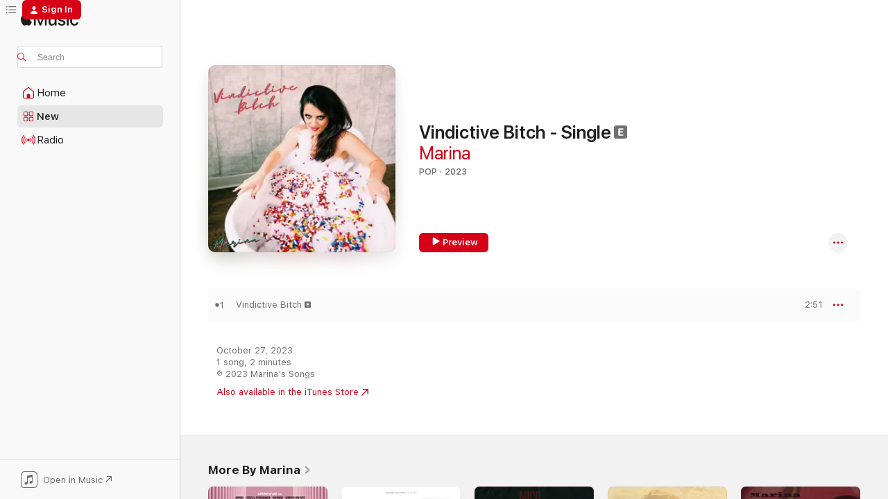

--- FILE ---
content_type: text/html
request_url: https://music.apple.com/us/album/vindictive-bitch-single/1705988324?uo=4&app=itunes&at=1001lry3&ct=dashboard
body_size: 18226
content:
<!DOCTYPE html>
<html dir="ltr" lang="en-US">
    <head>
        <!-- prettier-ignore -->
        <meta charset="utf-8">
        <!-- prettier-ignore -->
        <meta http-equiv="X-UA-Compatible" content="IE=edge">
        <!-- prettier-ignore -->
        <meta
            name="viewport"
            content="width=device-width,initial-scale=1,interactive-widget=resizes-content"
        >
        <!-- prettier-ignore -->
        <meta name="applicable-device" content="pc,mobile">
        <!-- prettier-ignore -->
        <meta name="referrer" content="strict-origin">
        <!-- prettier-ignore -->
        <link
            rel="apple-touch-icon"
            sizes="180x180"
            href="/assets/favicon/favicon-180.png"
        >
        <!-- prettier-ignore -->
        <link
            rel="icon"
            type="image/png"
            sizes="32x32"
            href="/assets/favicon/favicon-32.png"
        >
        <!-- prettier-ignore -->
        <link
            rel="icon"
            type="image/png"
            sizes="16x16"
            href="/assets/favicon/favicon-16.png"
        >
        <!-- prettier-ignore -->
        <link
            rel="mask-icon"
            href="/assets/favicon/favicon.svg"
            color="#fa233b"
        >
        <!-- prettier-ignore -->
        <link rel="manifest" href="/manifest.json">

        <title>‎Vindictive Bitch - Single - Album by Marina - Apple Music</title><!-- HEAD_svelte-1cypuwr_START --><link rel="preconnect" href="//www.apple.com/wss/fonts" crossorigin="anonymous"><link rel="stylesheet" href="//www.apple.com/wss/fonts?families=SF+Pro,v4%7CSF+Pro+Icons,v1&amp;display=swap" type="text/css" referrerpolicy="strict-origin-when-cross-origin"><!-- HEAD_svelte-1cypuwr_END --><!-- HEAD_svelte-eg3hvx_START -->    <meta name="description" content="Listen to Vindictive Bitch - Single by Marina on Apple Music. 2023. 1 Song. Duration: 2 minutes."> <meta name="keywords" content="listen, Vindictive Bitch - Single, Marina, music, singles, songs, Pop, streaming music, apple music"> <link rel="canonical" href="https://music.apple.com/us/album/vindictive-bitch-single/1705988324">   <link rel="alternate" type="application/json+oembed" href="https://music.apple.com/api/oembed?url=https%3A%2F%2Fmusic.apple.com%2Fus%2Falbum%2Fvindictive-bitch-single%2F1705988324" title="Vindictive Bitch - Single by Marina on Apple Music">  <meta name="al:ios:app_store_id" content="1108187390"> <meta name="al:ios:app_name" content="Apple Music"> <meta name="apple:content_id" content="1705988324"> <meta name="apple:title" content="Vindictive Bitch - Single"> <meta name="apple:description" content="Listen to Vindictive Bitch - Single by Marina on Apple Music. 2023. 1 Song. Duration: 2 minutes.">   <meta property="og:title" content="Vindictive Bitch - Single by Marina on Apple Music"> <meta property="og:description" content="Album · 2023 · 1 Song"> <meta property="og:site_name" content="Apple Music - Web Player"> <meta property="og:url" content="https://music.apple.com/us/album/vindictive-bitch-single/1705988324"> <meta property="og:image" content="https://is1-ssl.mzstatic.com/image/thumb/Music116/v4/c6/5c/97/c65c9760-3de3-3943-2eb6-394cdcfefb47/artwork.jpg/1200x630bf-60.jpg"> <meta property="og:image:secure_url" content="https://is1-ssl.mzstatic.com/image/thumb/Music116/v4/c6/5c/97/c65c9760-3de3-3943-2eb6-394cdcfefb47/artwork.jpg/1200x630bf-60.jpg"> <meta property="og:image:alt" content="Vindictive Bitch - Single by Marina on Apple Music"> <meta property="og:image:width" content="1200"> <meta property="og:image:height" content="630"> <meta property="og:image:type" content="image/jpg"> <meta property="og:type" content="music.album"> <meta property="og:locale" content="en_US">  <meta property="music:song_count" content="1"> <meta property="music:song" content="https://music.apple.com/us/song/vindictive-bitch/1705988325"> <meta property="music:song:preview_url:secure_url" content="https://music.apple.com/us/song/vindictive-bitch/1705988325"> <meta property="music:song:disc" content="1"> <meta property="music:song:duration" content="PT2M51S"> <meta property="music:song:track" content="1">   <meta property="music:musician" content="https://music.apple.com/us/artist/marina/1196085922"> <meta property="music:release_date" content="2023-10-27T00:00:00.000Z">   <meta name="twitter:title" content="Vindictive Bitch - Single by Marina on Apple Music"> <meta name="twitter:description" content="Album · 2023 · 1 Song"> <meta name="twitter:site" content="@AppleMusic"> <meta name="twitter:image" content="https://is1-ssl.mzstatic.com/image/thumb/Music116/v4/c6/5c/97/c65c9760-3de3-3943-2eb6-394cdcfefb47/artwork.jpg/600x600bf-60.jpg"> <meta name="twitter:image:alt" content="Vindictive Bitch - Single by Marina on Apple Music"> <meta name="twitter:card" content="summary">       <!-- HTML_TAG_START -->
                <script id=schema:music-album type="application/ld+json">
                    {"@context":"http://schema.org","@type":"MusicAlbum","name":"Vindictive Bitch - Single","description":"Listen to Vindictive Bitch - Single by Marina on Apple Music. 2023. 1 Song. Duration: 2 minutes.","citation":[],"tracks":[{"@type":"MusicRecording","name":"Vindictive Bitch","duration":"PT2M51S","url":"https://music.apple.com/us/song/vindictive-bitch/1705988325","offers":{"@type":"Offer","category":"free","price":0},"audio":{"@type":"AudioObject","potentialAction":{"@type":"ListenAction","expectsAcceptanceOf":{"@type":"Offer","category":"free"},"target":{"@type":"EntryPoint","actionPlatform":"https://music.apple.com/us/song/vindictive-bitch/1705988325"}},"name":"Vindictive Bitch","contentUrl":"https://audio-ssl.itunes.apple.com/itunes-assets/AudioPreview126/v4/06/91/a9/0691a924-a9a2-dbfe-12b0-5465da5ff492/mzaf_10827996796948940181.plus.aac.ep.m4a","duration":"PT2M51S","uploadDate":"2023-10-27","thumbnailUrl":"https://is1-ssl.mzstatic.com/image/thumb/Music116/v4/c6/5c/97/c65c9760-3de3-3943-2eb6-394cdcfefb47/artwork.jpg/1200x630bb.jpg"}}],"workExample":[{"@type":"MusicAlbum","image":"https://is1-ssl.mzstatic.com/image/thumb/Music221/v4/08/b4/0c/08b40cb4-1ef0-33b4-f4c8-8f07c0e01418/artwork.jpg/1200x630bb.jpg","url":"https://music.apple.com/us/album/ll%C3%A9vame-al-cielo-feat-marina-estrella-xtravaganza-sharonne/1813974955","name":"Llévame Al Cielo (feat. Marina, Estrella Xtravaganza, Sharonne & Venedita Von Däsh) [(Versión Drag Race)] - Single"},{"@type":"MusicAlbum","image":"https://is1-ssl.mzstatic.com/image/thumb/Music221/v4/ed/4b/c4/ed4bc4cc-4bce-c4b4-ec34-d4905448827a/artwork.jpg/1200x630bb.jpg","url":"https://music.apple.com/us/album/bimpame-feat-marina-single/1736764670","name":"BIMPAME (feat. Marina) - Single"},{"@type":"MusicAlbum","image":"https://is1-ssl.mzstatic.com/image/thumb/Music221/v4/33/42/bb/3342bbad-0c24-5d70-038e-bdff01968a3e/artwork.jpg/1200x630bb.jpg","url":"https://music.apple.com/us/album/twivuyange-feat-uncle-austin-bushali-marina-afrique/1778908426","name":"TWIVUYANGE (feat. Uncle Austin, Bushali, Marina & Afrique) - Single"},{"@type":"MusicAlbum","image":"https://is1-ssl.mzstatic.com/image/thumb/Music124/v4/56/1e/77/561e77d1-0168-4a6c-d53e-6ef0fd3e964e/artwork.jpg/1200x630bb.jpg","url":"https://music.apple.com/us/album/sunsets-and-rieslings-single/1560534073","name":"Sunsets and Rieslings - Single"},{"@type":"MusicAlbum","image":"https://is1-ssl.mzstatic.com/image/thumb/Music122/v4/05/d2/92/05d292d5-dd03-6cff-5121-eb1bfa276e5b/artwork.jpg/1200x630bb.jpg","url":"https://music.apple.com/us/album/why-single/1620568432","name":"Why - Single"},{"@type":"MusicAlbum","image":"https://is1-ssl.mzstatic.com/image/thumb/Music211/v4/b1/53/5a/b1535ab6-c96d-ed80-c491-1db1a3d1e8f4/artwork.jpg/1200x630bb.jpg","url":"https://music.apple.com/us/album/everything-feat-marina-single/1850291114","name":"Everything (feat. Marina) - Single"},{"@type":"MusicAlbum","image":"https://is1-ssl.mzstatic.com/image/thumb/Music115/v4/09/f2/45/09f245cf-f29c-00a8-6585-e4c76805dcff/artwork.jpg/1200x630bb.jpg","url":"https://music.apple.com/us/album/almost-love-single/1579874115","name":"Almost Love - Single"},{"@type":"MusicAlbum","image":"https://is1-ssl.mzstatic.com/image/thumb/Music118/v4/bb/51/48/bb514835-4681-93a5-1a16-eac30cff1606/artwork.jpg/1200x630bb.jpg","url":"https://music.apple.com/us/album/gotta-share-acoustic-single/1441176532","name":"Gotta Share (Acoustic) - Single"},{"@type":"MusicAlbum","image":"https://is1-ssl.mzstatic.com/image/thumb/Music113/v4/21/33/7f/21337ff0-c1d3-ec2b-e44b-de8caaa8a210/artwork.jpg/1200x630bb.jpg","url":"https://music.apple.com/us/album/almost-love-acoustic-single/1475729343","name":"Almost Love (Acoustic) - Single"},{"@type":"MusicAlbum","image":"https://is1-ssl.mzstatic.com/image/thumb/Music211/v4/c9/19/3f/c9193f1b-290c-7194-f280-47adf310cb3e/artwork.jpg/1200x630bb.jpg","url":"https://music.apple.com/us/album/playa-feat-marina-single/1785153854","name":"Playa (feat. Marina) - Single"},{"@type":"MusicAlbum","image":"https://is1-ssl.mzstatic.com/image/thumb/Music122/v4/1c/c5/e5/1cc5e543-110b-de6d-2793-172c07e0be26/artwork.jpg/1200x630bb.jpg","url":"https://music.apple.com/us/album/creep-feat-marina-single/1731417129","name":"creep (feat. Marina) - Single"},{"@type":"MusicAlbum","image":"https://is1-ssl.mzstatic.com/image/thumb/Music122/v4/2a/70/d8/2a70d84c-613c-90c2-dbca-9716ecc25455/artwork.jpg/1200x630bb.jpg","url":"https://music.apple.com/us/album/%CF%80%CE%B7%CE%B4%CE%AC%CF%89-%CF%84%CE%B1-%CE%BA%CF%8D%CE%BC%CE%B1%CF%84%CE%B1-feat-pavlopoulos-marina-single/1733047590","name":"Πηδάω τα Κύματα (feat. Pavlopoulos & Marina) - Single"},{"@type":"MusicAlbum","image":"https://is1-ssl.mzstatic.com/image/thumb/Music221/v4/fe/02/e2/fe02e257-bf49-9eef-5539-fe2dfcc997e4/artwork.jpg/1200x630bb.jpg","url":"https://music.apple.com/us/album/want-it-too-single/1789650369","name":"Want it too - Single"},{"@type":"MusicAlbum","image":"https://is1-ssl.mzstatic.com/image/thumb/Music221/v4/4c/d6/4c/4cd64c63-dc14-065a-e8a4-a282a2385dea/artwork.jpg/1200x630bb.jpg","url":"https://music.apple.com/us/album/aunque-ya-no-est%C3%A9s-aqu%C3%AD-feat-marina-single/1855326042","name":"Aunque ya no estés aquí (feat. Marina) - Single"},{"@type":"MusicAlbum","image":"https://is1-ssl.mzstatic.com/image/thumb/Music211/v4/17/a3/95/17a395f9-acee-2a7d-52dc-1d41ba677cd0/artwork.jpg/1200x630bb.jpg","url":"https://music.apple.com/us/album/ingiuria-feat-marina-single/1808691810","name":"Ingiuria (feat. Marina) - Single"},{"@type":"MusicRecording","name":"Vindictive Bitch","duration":"PT2M51S","url":"https://music.apple.com/us/song/vindictive-bitch/1705988325","offers":{"@type":"Offer","category":"free","price":0},"audio":{"@type":"AudioObject","potentialAction":{"@type":"ListenAction","expectsAcceptanceOf":{"@type":"Offer","category":"free"},"target":{"@type":"EntryPoint","actionPlatform":"https://music.apple.com/us/song/vindictive-bitch/1705988325"}},"name":"Vindictive Bitch","contentUrl":"https://audio-ssl.itunes.apple.com/itunes-assets/AudioPreview126/v4/06/91/a9/0691a924-a9a2-dbfe-12b0-5465da5ff492/mzaf_10827996796948940181.plus.aac.ep.m4a","duration":"PT2M51S","uploadDate":"2023-10-27","thumbnailUrl":"https://is1-ssl.mzstatic.com/image/thumb/Music116/v4/c6/5c/97/c65c9760-3de3-3943-2eb6-394cdcfefb47/artwork.jpg/1200x630bb.jpg"}}],"url":"https://music.apple.com/us/album/vindictive-bitch-single/1705988324","image":"https://is1-ssl.mzstatic.com/image/thumb/Music116/v4/c6/5c/97/c65c9760-3de3-3943-2eb6-394cdcfefb47/artwork.jpg/1200x630bb.jpg","potentialAction":{"@type":"ListenAction","expectsAcceptanceOf":{"@type":"Offer","category":"free"},"target":{"@type":"EntryPoint","actionPlatform":"https://music.apple.com/us/album/vindictive-bitch-single/1705988324"}},"genre":["Pop","Music","Singer/Songwriter"],"datePublished":"2023-10-27","byArtist":[{"@type":"MusicGroup","url":"https://music.apple.com/us/artist/marina/1196085922","name":"Marina"}]}
                </script>
                <!-- HTML_TAG_END -->    <!-- HEAD_svelte-eg3hvx_END -->
      <script type="module" crossorigin src="/assets/index~8a6f659a1b.js"></script>
      <link rel="stylesheet" href="/assets/index~99bed3cf08.css">
      <script type="module">import.meta.url;import("_").catch(()=>1);async function* g(){};window.__vite_is_modern_browser=true;</script>
      <script type="module">!function(){if(window.__vite_is_modern_browser)return;console.warn("vite: loading legacy chunks, syntax error above and the same error below should be ignored");var e=document.getElementById("vite-legacy-polyfill"),n=document.createElement("script");n.src=e.src,n.onload=function(){System.import(document.getElementById('vite-legacy-entry').getAttribute('data-src'))},document.body.appendChild(n)}();</script>
    </head>
    <body>
        <script src="/assets/focus-visible/focus-visible.min.js"></script>
        
        <script
            async
            src="/includes/js-cdn/musickit/v3/amp/musickit.js"
        ></script>
        <script
            type="module"
            async
            src="/includes/js-cdn/musickit/v3/components/musickit-components/musickit-components.esm.js"
        ></script>
        <script
            nomodule
            async
            src="/includes/js-cdn/musickit/v3/components/musickit-components/musickit-components.js"
        ></script>
        <svg style="display: none" xmlns="http://www.w3.org/2000/svg">
            <symbol id="play-circle-fill" viewBox="0 0 60 60">
                <path
                    class="icon-circle-fill__circle"
                    fill="var(--iconCircleFillBG, transparent)"
                    d="M30 60c16.411 0 30-13.617 30-30C60 13.588 46.382 0 29.971 0 13.588 0 .001 13.588.001 30c0 16.383 13.617 30 30 30Z"
                />
                <path
                    fill="var(--iconFillArrow, var(--keyColor, black))"
                    d="M24.411 41.853c-1.41.853-3.028.177-3.028-1.294V19.47c0-1.44 1.735-2.058 3.028-1.294l17.265 10.235a1.89 1.89 0 0 1 0 3.265L24.411 41.853Z"
                />
            </symbol>
        </svg>
        <div class="body-container">
              <div class="app-container svelte-t3vj1e" data-testid="app-container">   <div class="header svelte-rjjbqs" data-testid="header"><nav data-testid="navigation" class="navigation svelte-13li0vp"><div class="navigation__header svelte-13li0vp"><div data-testid="logo" class="logo svelte-1o7dz8w"> <a aria-label="Apple Music" role="img" href="https://music.apple.com/us/home" class="svelte-1o7dz8w"><svg height="20" viewBox="0 0 83 20" width="83" xmlns="http://www.w3.org/2000/svg" class="logo" aria-hidden="true"><path d="M34.752 19.746V6.243h-.088l-5.433 13.503h-2.074L21.711 6.243h-.087v13.503h-2.548V1.399h3.235l5.833 14.621h.1l5.82-14.62h3.248v18.347h-2.56zm16.649 0h-2.586v-2.263h-.062c-.725 1.602-2.061 2.504-4.072 2.504-2.86 0-4.61-1.894-4.61-4.958V6.37h2.698v8.125c0 2.034.95 3.127 2.81 3.127 1.95 0 3.124-1.373 3.124-3.458V6.37H51.4v13.376zm7.394-13.618c3.06 0 5.046 1.73 5.134 4.196h-2.536c-.15-1.296-1.087-2.11-2.598-2.11-1.462 0-2.436.724-2.436 1.793 0 .839.6 1.41 2.023 1.741l2.136.496c2.686.636 3.71 1.704 3.71 3.636 0 2.442-2.236 4.12-5.333 4.12-3.285 0-5.26-1.64-5.509-4.183h2.673c.25 1.398 1.187 2.085 2.836 2.085 1.623 0 2.623-.687 2.623-1.78 0-.865-.487-1.373-1.924-1.704l-2.136-.508c-2.498-.585-3.735-1.806-3.735-3.75 0-2.391 2.049-4.032 5.072-4.032zM66.1 2.836c0-.878.7-1.577 1.561-1.577.862 0 1.55.7 1.55 1.577 0 .864-.688 1.576-1.55 1.576a1.573 1.573 0 0 1-1.56-1.576zm.212 3.534h2.698v13.376h-2.698zm14.089 4.603c-.275-1.424-1.324-2.556-3.085-2.556-2.086 0-3.46 1.767-3.46 4.64 0 2.938 1.386 4.642 3.485 4.642 1.66 0 2.748-.928 3.06-2.48H83C82.713 18.067 80.477 20 77.317 20c-3.76 0-6.208-2.62-6.208-6.942 0-4.247 2.448-6.93 6.183-6.93 3.385 0 5.446 2.213 5.683 4.845h-2.573zM10.824 3.189c-.698.834-1.805 1.496-2.913 1.398-.145-1.128.41-2.33 1.036-3.065C9.644.662 10.848.05 11.835 0c.121 1.178-.336 2.33-1.01 3.19zm.999 1.619c.624.049 2.425.244 3.578 1.98-.096.074-2.137 1.272-2.113 3.79.024 3.01 2.593 4.012 2.617 4.037-.024.074-.407 1.419-1.344 2.812-.817 1.224-1.657 2.422-3.002 2.447-1.297.024-1.73-.783-3.218-.783-1.489 0-1.97.758-3.194.807-1.297.048-2.28-1.297-3.097-2.52C.368 14.908-.904 10.408.825 7.375c.84-1.516 2.377-2.47 4.034-2.495 1.273-.023 2.45.857 3.218.857.769 0 2.137-1.027 3.746-.93z"></path></svg></a>   </div> <div class="search-input-wrapper svelte-nrtdem" data-testid="search-input"><div data-testid="amp-search-input" aria-controls="search-suggestions" aria-expanded="false" aria-haspopup="listbox" aria-owns="search-suggestions" class="search-input-container svelte-rg26q6" tabindex="-1" role=""><div class="flex-container svelte-rg26q6"><form id="search-input-form" class="svelte-rg26q6"><svg height="16" width="16" viewBox="0 0 16 16" class="search-svg" aria-hidden="true"><path d="M11.87 10.835c.018.015.035.03.051.047l3.864 3.863a.735.735 0 1 1-1.04 1.04l-3.863-3.864a.744.744 0 0 1-.047-.051 6.667 6.667 0 1 1 1.035-1.035zM6.667 12a5.333 5.333 0 1 0 0-10.667 5.333 5.333 0 0 0 0 10.667z"></path></svg> <input aria-autocomplete="list" aria-multiline="false" aria-controls="search-suggestions" aria-label="Search" placeholder="Search" spellcheck="false" autocomplete="off" autocorrect="off" autocapitalize="off" type="text" inputmode="search" class="search-input__text-field svelte-rg26q6" data-testid="search-input__text-field"></form> </div> <div data-testid="search-scope-bar"></div>   </div> </div></div> <div data-testid="navigation-content" class="navigation__content svelte-13li0vp" id="navigation" aria-hidden="false"><div class="navigation__scrollable-container svelte-13li0vp"><div data-testid="navigation-items-primary" class="navigation-items navigation-items--primary svelte-ng61m8"> <ul class="navigation-items__list svelte-ng61m8">  <li class="navigation-item navigation-item__home svelte-1a5yt87" aria-selected="false" data-testid="navigation-item"> <a href="https://music.apple.com/us/home" class="navigation-item__link svelte-1a5yt87" role="button" data-testid="home" aria-pressed="false"><div class="navigation-item__content svelte-zhx7t9"> <span class="navigation-item__icon svelte-zhx7t9"> <svg width="24" height="24" viewBox="0 0 24 24" xmlns="http://www.w3.org/2000/svg" aria-hidden="true"><path d="M5.93 20.16a1.94 1.94 0 0 1-1.43-.502c-.334-.335-.502-.794-.502-1.393v-7.142c0-.362.062-.688.177-.953.123-.264.326-.529.6-.75l6.145-5.157c.176-.141.344-.247.52-.318.176-.07.362-.105.564-.105.194 0 .388.035.565.105.176.07.352.177.52.318l6.146 5.158c.273.23.467.476.59.75.124.264.177.59.177.96v7.134c0 .59-.159 1.058-.503 1.393-.335.335-.811.503-1.428.503H5.929Zm12.14-1.172c.221 0 .406-.07.547-.212a.688.688 0 0 0 .22-.511v-7.142c0-.177-.026-.344-.087-.459a.97.97 0 0 0-.265-.353l-6.154-5.149a.756.756 0 0 0-.177-.115.37.37 0 0 0-.15-.035.37.37 0 0 0-.158.035l-.177.115-6.145 5.15a.982.982 0 0 0-.274.352 1.13 1.13 0 0 0-.088.468v7.133c0 .203.08.379.23.511a.744.744 0 0 0 .546.212h12.133Zm-8.323-4.7c0-.176.062-.326.177-.432a.6.6 0 0 1 .423-.159h3.315c.176 0 .326.053.432.16s.159.255.159.431v4.973H9.756v-4.973Z"></path></svg> </span> <span class="navigation-item__label svelte-zhx7t9"> Home </span> </div></a>  </li>  <li class="navigation-item navigation-item__new svelte-1a5yt87" aria-selected="false" data-testid="navigation-item"> <a href="https://music.apple.com/us/new" class="navigation-item__link svelte-1a5yt87" role="button" data-testid="new" aria-pressed="false"><div class="navigation-item__content svelte-zhx7t9"> <span class="navigation-item__icon svelte-zhx7t9"> <svg height="24" viewBox="0 0 24 24" width="24" aria-hidden="true"><path d="M9.92 11.354c.966 0 1.453-.487 1.453-1.49v-3.4c0-1.004-.487-1.483-1.453-1.483H6.452C5.487 4.981 5 5.46 5 6.464v3.4c0 1.003.487 1.49 1.452 1.49zm7.628 0c.965 0 1.452-.487 1.452-1.49v-3.4c0-1.004-.487-1.483-1.452-1.483h-3.46c-.974 0-1.46.479-1.46 1.483v3.4c0 1.003.486 1.49 1.46 1.49zm-7.65-1.073h-3.43c-.266 0-.396-.137-.396-.418v-3.4c0-.273.13-.41.396-.41h3.43c.265 0 .402.137.402.41v3.4c0 .281-.137.418-.403.418zm7.634 0h-3.43c-.273 0-.402-.137-.402-.418v-3.4c0-.273.129-.41.403-.41h3.43c.265 0 .395.137.395.41v3.4c0 .281-.13.418-.396.418zm-7.612 8.7c.966 0 1.453-.48 1.453-1.483v-3.407c0-.996-.487-1.483-1.453-1.483H6.452c-.965 0-1.452.487-1.452 1.483v3.407c0 1.004.487 1.483 1.452 1.483zm7.628 0c.965 0 1.452-.48 1.452-1.483v-3.407c0-.996-.487-1.483-1.452-1.483h-3.46c-.974 0-1.46.487-1.46 1.483v3.407c0 1.004.486 1.483 1.46 1.483zm-7.65-1.072h-3.43c-.266 0-.396-.137-.396-.41v-3.4c0-.282.13-.418.396-.418h3.43c.265 0 .402.136.402.418v3.4c0 .273-.137.41-.403.41zm7.634 0h-3.43c-.273 0-.402-.137-.402-.41v-3.4c0-.282.129-.418.403-.418h3.43c.265 0 .395.136.395.418v3.4c0 .273-.13.41-.396.41z" fill-opacity=".95"></path></svg> </span> <span class="navigation-item__label svelte-zhx7t9"> New </span> </div></a>  </li>  <li class="navigation-item navigation-item__radio svelte-1a5yt87" aria-selected="false" data-testid="navigation-item"> <a href="https://music.apple.com/us/radio" class="navigation-item__link svelte-1a5yt87" role="button" data-testid="radio" aria-pressed="false"><div class="navigation-item__content svelte-zhx7t9"> <span class="navigation-item__icon svelte-zhx7t9"> <svg width="24" height="24" viewBox="0 0 24 24" xmlns="http://www.w3.org/2000/svg" aria-hidden="true"><path d="M19.359 18.57C21.033 16.818 22 14.461 22 11.89s-.967-4.93-2.641-6.68c-.276-.292-.653-.26-.868-.023-.222.246-.176.591.085.868 1.466 1.535 2.272 3.593 2.272 5.835 0 2.241-.806 4.3-2.272 5.835-.261.268-.307.621-.085.86.215.245.592.276.868-.016zm-13.85.014c.222-.238.176-.59-.085-.86-1.474-1.535-2.272-3.593-2.272-5.834 0-2.242.798-4.3 2.272-5.835.261-.277.307-.622.085-.868-.215-.238-.592-.269-.868.023C2.967 6.96 2 9.318 2 11.89s.967 4.929 2.641 6.68c.276.29.653.26.868.014zm1.957-1.873c.223-.253.162-.583-.1-.867-.951-1.068-1.473-2.45-1.473-3.954 0-1.505.522-2.887 1.474-3.954.26-.284.322-.614.1-.876-.23-.26-.622-.26-.891.039-1.175 1.274-1.827 2.963-1.827 4.79 0 1.82.652 3.517 1.827 4.784.269.3.66.307.89.038zm9.958-.038c1.175-1.267 1.827-2.964 1.827-4.783 0-1.828-.652-3.517-1.827-4.791-.269-.3-.66-.3-.89-.039-.23.262-.162.592.092.876.96 1.067 1.481 2.449 1.481 3.954 0 1.504-.522 2.886-1.481 3.954-.254.284-.323.614-.092.867.23.269.621.261.89-.038zm-8.061-1.966c.23-.26.13-.568-.092-.883-.415-.522-.63-1.197-.63-1.934 0-.737.215-1.413.63-1.943.222-.307.322-.614.092-.875s-.653-.261-.906.054a4.385 4.385 0 0 0-.968 2.764 4.38 4.38 0 0 0 .968 2.756c.253.322.675.322.906.061zm6.18-.061a4.38 4.38 0 0 0 .968-2.756 4.385 4.385 0 0 0-.968-2.764c-.253-.315-.675-.315-.906-.054-.23.261-.138.568.092.875.415.53.63 1.206.63 1.943 0 .737-.215 1.412-.63 1.934-.23.315-.322.622-.092.883s.653.261.906-.061zm-3.547-.967c.96 0 1.789-.814 1.789-1.797s-.83-1.789-1.789-1.789c-.96 0-1.781.806-1.781 1.789 0 .983.821 1.797 1.781 1.797z"></path></svg> </span> <span class="navigation-item__label svelte-zhx7t9"> Radio </span> </div></a>  </li>  <li class="navigation-item navigation-item__search svelte-1a5yt87" aria-selected="false" data-testid="navigation-item"> <a href="https://music.apple.com/us/search" class="navigation-item__link svelte-1a5yt87" role="button" data-testid="search" aria-pressed="false"><div class="navigation-item__content svelte-zhx7t9"> <span class="navigation-item__icon svelte-zhx7t9"> <svg height="24" viewBox="0 0 24 24" width="24" aria-hidden="true"><path d="M17.979 18.553c.476 0 .813-.366.813-.835a.807.807 0 0 0-.235-.586l-3.45-3.457a5.61 5.61 0 0 0 1.158-3.413c0-3.098-2.535-5.633-5.633-5.633C7.542 4.63 5 7.156 5 10.262c0 3.098 2.534 5.632 5.632 5.632a5.614 5.614 0 0 0 3.274-1.055l3.472 3.472a.835.835 0 0 0 .6.242zm-7.347-3.875c-2.417 0-4.416-2-4.416-4.416 0-2.417 2-4.417 4.416-4.417 2.417 0 4.417 2 4.417 4.417s-2 4.416-4.417 4.416z" fill-opacity=".95"></path></svg> </span> <span class="navigation-item__label svelte-zhx7t9"> Search </span> </div></a>  </li></ul> </div>   </div> <div class="navigation__native-cta"><div slot="native-cta"><div data-testid="native-cta" class="native-cta svelte-6xh86f  native-cta--authenticated"><button class="native-cta__button svelte-6xh86f" data-testid="native-cta-button"><span class="native-cta__app-icon svelte-6xh86f"><svg width="24" height="24" xmlns="http://www.w3.org/2000/svg" xml:space="preserve" style="fill-rule:evenodd;clip-rule:evenodd;stroke-linejoin:round;stroke-miterlimit:2" viewBox="0 0 24 24" slot="app-icon" aria-hidden="true"><path d="M22.567 1.496C21.448.393 19.956.045 17.293.045H6.566c-2.508 0-4.028.376-5.12 1.465C.344 2.601 0 4.09 0 6.611v10.727c0 2.695.33 4.18 1.432 5.257 1.106 1.103 2.595 1.45 5.275 1.45h10.586c2.663 0 4.169-.347 5.274-1.45C23.656 21.504 24 20.033 24 17.338V6.752c0-2.694-.344-4.179-1.433-5.256Zm.411 4.9v11.299c0 1.898-.338 3.286-1.188 4.137-.851.864-2.256 1.191-4.141 1.191H6.35c-1.884 0-3.303-.341-4.154-1.191-.85-.851-1.174-2.239-1.174-4.137V6.54c0-2.014.324-3.445 1.16-4.295.851-.864 2.312-1.177 4.313-1.177h11.154c1.885 0 3.29.341 4.141 1.191.864.85 1.188 2.239 1.188 4.137Z" style="fill-rule:nonzero"></path><path d="M7.413 19.255c.987 0 2.48-.728 2.48-2.672v-6.385c0-.35.063-.428.378-.494l5.298-1.095c.351-.067.534.025.534.333l.035 4.286c0 .337-.182.586-.53.652l-1.014.228c-1.361.3-2.007.923-2.007 1.937 0 1.017.79 1.748 1.926 1.748.986 0 2.444-.679 2.444-2.64V5.654c0-.636-.279-.821-1.016-.66L9.646 6.298c-.448.091-.674.329-.674.699l.035 7.697c0 .336-.148.546-.446.613l-1.067.21c-1.329.266-1.986.93-1.986 1.993 0 1.017.786 1.745 1.905 1.745Z" style="fill-rule:nonzero"></path></svg></span> <span class="native-cta__label svelte-6xh86f">Open in Music</span> <span class="native-cta__arrow svelte-6xh86f"><svg height="16" width="16" viewBox="0 0 16 16" class="native-cta-action" aria-hidden="true"><path d="M1.559 16 13.795 3.764v8.962H16V0H3.274v2.205h8.962L0 14.441 1.559 16z"></path></svg></span></button> </div>  </div></div></div> </nav> </div>  <div class="player-bar player-bar__floating-player svelte-1rr9v04" data-testid="player-bar" aria-label="Music controls" aria-hidden="false">   </div>   <div id="scrollable-page" class="scrollable-page svelte-mt0bfj" data-main-content data-testid="main-section" aria-hidden="false"><main data-testid="main" class="svelte-bzjlhs"><div class="content-container svelte-bzjlhs" data-testid="content-container"><div class="search-input-wrapper svelte-nrtdem" data-testid="search-input"><div data-testid="amp-search-input" aria-controls="search-suggestions" aria-expanded="false" aria-haspopup="listbox" aria-owns="search-suggestions" class="search-input-container svelte-rg26q6" tabindex="-1" role=""><div class="flex-container svelte-rg26q6"><form id="search-input-form" class="svelte-rg26q6"><svg height="16" width="16" viewBox="0 0 16 16" class="search-svg" aria-hidden="true"><path d="M11.87 10.835c.018.015.035.03.051.047l3.864 3.863a.735.735 0 1 1-1.04 1.04l-3.863-3.864a.744.744 0 0 1-.047-.051 6.667 6.667 0 1 1 1.035-1.035zM6.667 12a5.333 5.333 0 1 0 0-10.667 5.333 5.333 0 0 0 0 10.667z"></path></svg> <input value="" aria-autocomplete="list" aria-multiline="false" aria-controls="search-suggestions" aria-label="Search" placeholder="Search" spellcheck="false" autocomplete="off" autocorrect="off" autocapitalize="off" type="text" inputmode="search" class="search-input__text-field svelte-rg26q6" data-testid="search-input__text-field"></form> </div> <div data-testid="search-scope-bar"> </div>   </div> </div>      <div class="section svelte-wa5vzl" data-testid="section-container" aria-label="Featured"> <div class="section-content svelte-wa5vzl" data-testid="section-content">  <div class="container-detail-header svelte-1uuona0 container-detail-header--no-description" data-testid="container-detail-header"><div slot="artwork"><div class="artwork__radiosity svelte-1agpw2h"> <div data-testid="artwork-component" class="artwork-component artwork-component--aspect-ratio artwork-component--orientation-square svelte-uduhys        artwork-component--has-borders" style="
            --artwork-bg-color: #dbc9c7;
            --aspect-ratio: 1;
            --placeholder-bg-color: #dbc9c7;
       ">   <picture class="svelte-uduhys"><source sizes=" (max-width:1319px) 296px,(min-width:1320px) and (max-width:1679px) 316px,316px" srcset="https://is1-ssl.mzstatic.com/image/thumb/Music116/v4/c6/5c/97/c65c9760-3de3-3943-2eb6-394cdcfefb47/artwork.jpg/296x296bb.webp 296w,https://is1-ssl.mzstatic.com/image/thumb/Music116/v4/c6/5c/97/c65c9760-3de3-3943-2eb6-394cdcfefb47/artwork.jpg/316x316bb.webp 316w,https://is1-ssl.mzstatic.com/image/thumb/Music116/v4/c6/5c/97/c65c9760-3de3-3943-2eb6-394cdcfefb47/artwork.jpg/592x592bb.webp 592w,https://is1-ssl.mzstatic.com/image/thumb/Music116/v4/c6/5c/97/c65c9760-3de3-3943-2eb6-394cdcfefb47/artwork.jpg/632x632bb.webp 632w" type="image/webp"> <source sizes=" (max-width:1319px) 296px,(min-width:1320px) and (max-width:1679px) 316px,316px" srcset="https://is1-ssl.mzstatic.com/image/thumb/Music116/v4/c6/5c/97/c65c9760-3de3-3943-2eb6-394cdcfefb47/artwork.jpg/296x296bb-60.jpg 296w,https://is1-ssl.mzstatic.com/image/thumb/Music116/v4/c6/5c/97/c65c9760-3de3-3943-2eb6-394cdcfefb47/artwork.jpg/316x316bb-60.jpg 316w,https://is1-ssl.mzstatic.com/image/thumb/Music116/v4/c6/5c/97/c65c9760-3de3-3943-2eb6-394cdcfefb47/artwork.jpg/592x592bb-60.jpg 592w,https://is1-ssl.mzstatic.com/image/thumb/Music116/v4/c6/5c/97/c65c9760-3de3-3943-2eb6-394cdcfefb47/artwork.jpg/632x632bb-60.jpg 632w" type="image/jpeg"> <img alt="" class="artwork-component__contents artwork-component__image svelte-uduhys" loading="lazy" src="/assets/artwork/1x1.gif" role="presentation" decoding="async" width="316" height="316" fetchpriority="auto" style="opacity: 1;"></picture> </div></div> <div data-testid="artwork-component" class="artwork-component artwork-component--aspect-ratio artwork-component--orientation-square svelte-uduhys        artwork-component--has-borders" style="
            --artwork-bg-color: #dbc9c7;
            --aspect-ratio: 1;
            --placeholder-bg-color: #dbc9c7;
       ">   <picture class="svelte-uduhys"><source sizes=" (max-width:1319px) 296px,(min-width:1320px) and (max-width:1679px) 316px,316px" srcset="https://is1-ssl.mzstatic.com/image/thumb/Music116/v4/c6/5c/97/c65c9760-3de3-3943-2eb6-394cdcfefb47/artwork.jpg/296x296bb.webp 296w,https://is1-ssl.mzstatic.com/image/thumb/Music116/v4/c6/5c/97/c65c9760-3de3-3943-2eb6-394cdcfefb47/artwork.jpg/316x316bb.webp 316w,https://is1-ssl.mzstatic.com/image/thumb/Music116/v4/c6/5c/97/c65c9760-3de3-3943-2eb6-394cdcfefb47/artwork.jpg/592x592bb.webp 592w,https://is1-ssl.mzstatic.com/image/thumb/Music116/v4/c6/5c/97/c65c9760-3de3-3943-2eb6-394cdcfefb47/artwork.jpg/632x632bb.webp 632w" type="image/webp"> <source sizes=" (max-width:1319px) 296px,(min-width:1320px) and (max-width:1679px) 316px,316px" srcset="https://is1-ssl.mzstatic.com/image/thumb/Music116/v4/c6/5c/97/c65c9760-3de3-3943-2eb6-394cdcfefb47/artwork.jpg/296x296bb-60.jpg 296w,https://is1-ssl.mzstatic.com/image/thumb/Music116/v4/c6/5c/97/c65c9760-3de3-3943-2eb6-394cdcfefb47/artwork.jpg/316x316bb-60.jpg 316w,https://is1-ssl.mzstatic.com/image/thumb/Music116/v4/c6/5c/97/c65c9760-3de3-3943-2eb6-394cdcfefb47/artwork.jpg/592x592bb-60.jpg 592w,https://is1-ssl.mzstatic.com/image/thumb/Music116/v4/c6/5c/97/c65c9760-3de3-3943-2eb6-394cdcfefb47/artwork.jpg/632x632bb-60.jpg 632w" type="image/jpeg"> <img alt="Vindictive Bitch - Single" class="artwork-component__contents artwork-component__image svelte-uduhys" loading="lazy" src="/assets/artwork/1x1.gif" role="presentation" decoding="async" width="316" height="316" fetchpriority="auto" style="opacity: 1;"></picture> </div></div> <div class="headings svelte-1uuona0"> <h1 class="headings__title svelte-1uuona0" data-testid="non-editable-product-title"><span dir="auto">Vindictive Bitch - Single</span> <span class="headings__badges svelte-1uuona0">   <span class="explicit-wrapper svelte-j8a2wc"><span data-testid="explicit-badge" class="explicit svelte-iojijn" aria-label="Explicit" role="img"><svg viewBox="0 0 9 9" width="9" height="9" aria-hidden="true"><path d="M3.9 7h1.9c.4 0 .7-.2.7-.5s-.3-.4-.7-.4H4.1V4.9h1.5c.4 0 .7-.1.7-.4 0-.3-.3-.5-.7-.5H4.1V2.9h1.7c.4 0 .7-.2.7-.5 0-.2-.3-.4-.7-.4H3.9c-.6 0-.9.3-.9.7v3.7c0 .3.3.6.9.6zM1.6 0h5.8C8.5 0 9 .5 9 1.6v5.9C9 8.5 8.5 9 7.4 9H1.6C.5 9 0 8.5 0 7.4V1.6C0 .5.5 0 1.6 0z"></path></svg> </span> </span></span></h1> <div class="headings__subtitles svelte-1uuona0" data-testid="product-subtitles"> <a data-testid="click-action" class="click-action svelte-c0t0j2" href="https://music.apple.com/us/artist/marina/1196085922">Marina</a> </div> <div class="headings__tertiary-titles"> </div> <div class="headings__metadata-bottom svelte-1uuona0">POP · 2023 </div></div>  <div class="primary-actions svelte-1uuona0"><div class="primary-actions__button primary-actions__button--play svelte-1uuona0"><div data-testid="button-action" class="button svelte-rka6wn primary"><button data-testid="click-action" class="click-action svelte-c0t0j2" aria-label="" ><span class="icon svelte-rka6wn" data-testid="play-icon"><svg height="16" viewBox="0 0 16 16" width="16"><path d="m4.4 15.14 10.386-6.096c.842-.459.794-1.64 0-2.097L4.401.85c-.87-.53-2-.12-2 .82v12.625c0 .966 1.06 1.4 2 .844z"></path></svg></span>  Preview</button> </div> </div> <div class="primary-actions__button primary-actions__button--shuffle svelte-1uuona0"> </div></div> <div class="secondary-actions svelte-1uuona0"><div class="secondary-actions svelte-1agpw2h" slot="secondary-actions">  <div class="cloud-buttons svelte-u0auos" data-testid="cloud-buttons">  <amp-contextual-menu-button config="[object Object]" class="svelte-1sn4kz"> <span aria-label="MORE" class="more-button svelte-1sn4kz more-button--platter" data-testid="more-button" slot="trigger-content"><svg width="28" height="28" viewBox="0 0 28 28" class="glyph" xmlns="http://www.w3.org/2000/svg"><circle fill="var(--iconCircleFill, transparent)" cx="14" cy="14" r="14"></circle><path fill="var(--iconEllipsisFill, white)" d="M10.105 14c0-.87-.687-1.55-1.564-1.55-.862 0-1.557.695-1.557 1.55 0 .848.695 1.55 1.557 1.55.855 0 1.564-.702 1.564-1.55zm5.437 0c0-.87-.68-1.55-1.542-1.55A1.55 1.55 0 0012.45 14c0 .848.695 1.55 1.55 1.55.848 0 1.542-.702 1.542-1.55zm5.474 0c0-.87-.687-1.55-1.557-1.55-.87 0-1.564.695-1.564 1.55 0 .848.694 1.55 1.564 1.55.848 0 1.557-.702 1.557-1.55z"></path></svg></span> </amp-contextual-menu-button></div></div></div></div> </div>   </div><div class="section svelte-wa5vzl" data-testid="section-container"> <div class="section-content svelte-wa5vzl" data-testid="section-content">  <div class="placeholder-table svelte-wa5vzl"> <div><div class="placeholder-row svelte-wa5vzl placeholder-row--even placeholder-row--album"></div></div></div> </div>   </div><div class="section svelte-wa5vzl" data-testid="section-container"> <div class="section-content svelte-wa5vzl" data-testid="section-content"> <div class="tracklist-footer svelte-1tm9k9g tracklist-footer--album" data-testid="tracklist-footer"><div class="footer-body svelte-1tm9k9g"><p class="description svelte-1tm9k9g" data-testid="tracklist-footer-description">October 27, 2023
1 song, 2 minutes
℗ 2023 Marina's Songs</p>  <div class="tracklist-footer__native-cta-wrapper svelte-1tm9k9g"><div class="button svelte-yk984v       button--text-button" data-testid="button-base-wrapper"><button data-testid="button-base" aria-label="Also available in the iTunes Store" type="button"  class="svelte-yk984v link"> Also available in the iTunes Store <svg height="16" width="16" viewBox="0 0 16 16" class="web-to-native__action" aria-hidden="true" data-testid="cta-button-arrow-icon"><path d="M1.559 16 13.795 3.764v8.962H16V0H3.274v2.205h8.962L0 14.441 1.559 16z"></path></svg> </button> </div></div></div> <div class="tracklist-footer__friends svelte-1tm9k9g"> </div></div></div>   </div><div class="section svelte-wa5vzl      section--alternate" data-testid="section-container"> <div class="section-content svelte-wa5vzl" data-testid="section-content"> <div class="spacer-wrapper svelte-14fis98"></div></div>   </div><div class="section svelte-wa5vzl      section--alternate" data-testid="section-container" aria-label="More By Marina"> <div class="section-content svelte-wa5vzl" data-testid="section-content"><div class="header svelte-rnrb59">  <div class="header-title-wrapper svelte-rnrb59">   <h2 class="title svelte-rnrb59 title-link" data-testid="header-title"><button type="button" class="title__button svelte-rnrb59" role="link" tabindex="0"><span class="dir-wrapper" dir="auto">More By Marina</span> <svg class="chevron" xmlns="http://www.w3.org/2000/svg" viewBox="0 0 64 64" aria-hidden="true"><path d="M19.817 61.863c1.48 0 2.672-.515 3.702-1.546l24.243-23.63c1.352-1.385 1.996-2.737 2.028-4.443 0-1.674-.644-3.09-2.028-4.443L23.519 4.138c-1.03-.998-2.253-1.513-3.702-1.513-2.994 0-5.409 2.382-5.409 5.344 0 1.481.612 2.833 1.739 3.96l20.99 20.347-20.99 20.283c-1.127 1.126-1.739 2.478-1.739 3.96 0 2.93 2.415 5.344 5.409 5.344Z"></path></svg></button></h2> </div>   </div>   <div class="svelte-1dd7dqt shelf"><section data-testid="shelf-component" class="shelf-grid shelf-grid--onhover svelte-12rmzef" style="
            --grid-max-content-xsmall: 144px; --grid-column-gap-xsmall: 10px; --grid-row-gap-xsmall: 24px; --grid-small: 4; --grid-column-gap-small: 20px; --grid-row-gap-small: 24px; --grid-medium: 5; --grid-column-gap-medium: 20px; --grid-row-gap-medium: 24px; --grid-large: 6; --grid-column-gap-large: 20px; --grid-row-gap-large: 24px; --grid-xlarge: 6; --grid-column-gap-xlarge: 20px; --grid-row-gap-xlarge: 24px;
            --grid-type: G;
            --grid-rows: 1;
            --standard-lockup-shadow-offset: 15px;
            
        "> <div class="shelf-grid__body svelte-12rmzef" data-testid="shelf-body">   <button disabled aria-label="Previous Page" type="button" class="shelf-grid-nav__arrow shelf-grid-nav__arrow--left svelte-1xmivhv" data-testid="shelf-button-left" style="--offset: 
                        calc(25px * -1);
                    ;"><svg viewBox="0 0 9 31" xmlns="http://www.w3.org/2000/svg"><path d="M5.275 29.46a1.61 1.61 0 0 0 1.456 1.077c1.018 0 1.772-.737 1.772-1.737 0-.526-.277-1.186-.449-1.62l-4.68-11.912L8.05 3.363c.172-.442.45-1.116.45-1.625A1.702 1.702 0 0 0 6.728.002a1.603 1.603 0 0 0-1.456 1.09L.675 12.774c-.301.775-.677 1.744-.677 2.495 0 .754.376 1.705.677 2.498L5.272 29.46Z"></path></svg></button> <ul slot="shelf-content" class="shelf-grid__list shelf-grid__list--grid-type-G shelf-grid__list--grid-rows-1 svelte-12rmzef" role="list" tabindex="-1" data-testid="shelf-item-list">   <li class="shelf-grid__list-item svelte-12rmzef" data-index="0" aria-hidden="true"><div class="svelte-12rmzef"><div class="square-lockup-wrapper" data-testid="square-lockup-wrapper">  <div class="product-lockup svelte-1tr6noh" aria-label="Llévame Al Cielo (feat. Marina, Estrella Xtravaganza, Sharonne &amp; Venedita Von Däsh) [(Versión Drag Race)] - Single, 2022" data-testid="product-lockup"><div class="product-lockup__artwork svelte-1tr6noh has-controls" aria-hidden="false"> <div data-testid="artwork-component" class="artwork-component artwork-component--aspect-ratio artwork-component--orientation-square svelte-uduhys    artwork-component--fullwidth    artwork-component--has-borders" style="
            --artwork-bg-color: #c5879b;
            --aspect-ratio: 1;
            --placeholder-bg-color: #c5879b;
       ">   <picture class="svelte-uduhys"><source sizes=" (max-width:1319px) 296px,(min-width:1320px) and (max-width:1679px) 316px,316px" srcset="https://is1-ssl.mzstatic.com/image/thumb/Music221/v4/08/b4/0c/08b40cb4-1ef0-33b4-f4c8-8f07c0e01418/artwork.jpg/296x296bf.webp 296w,https://is1-ssl.mzstatic.com/image/thumb/Music221/v4/08/b4/0c/08b40cb4-1ef0-33b4-f4c8-8f07c0e01418/artwork.jpg/316x316bf.webp 316w,https://is1-ssl.mzstatic.com/image/thumb/Music221/v4/08/b4/0c/08b40cb4-1ef0-33b4-f4c8-8f07c0e01418/artwork.jpg/592x592bf.webp 592w,https://is1-ssl.mzstatic.com/image/thumb/Music221/v4/08/b4/0c/08b40cb4-1ef0-33b4-f4c8-8f07c0e01418/artwork.jpg/632x632bf.webp 632w" type="image/webp"> <source sizes=" (max-width:1319px) 296px,(min-width:1320px) and (max-width:1679px) 316px,316px" srcset="https://is1-ssl.mzstatic.com/image/thumb/Music221/v4/08/b4/0c/08b40cb4-1ef0-33b4-f4c8-8f07c0e01418/artwork.jpg/296x296bf-60.jpg 296w,https://is1-ssl.mzstatic.com/image/thumb/Music221/v4/08/b4/0c/08b40cb4-1ef0-33b4-f4c8-8f07c0e01418/artwork.jpg/316x316bf-60.jpg 316w,https://is1-ssl.mzstatic.com/image/thumb/Music221/v4/08/b4/0c/08b40cb4-1ef0-33b4-f4c8-8f07c0e01418/artwork.jpg/592x592bf-60.jpg 592w,https://is1-ssl.mzstatic.com/image/thumb/Music221/v4/08/b4/0c/08b40cb4-1ef0-33b4-f4c8-8f07c0e01418/artwork.jpg/632x632bf-60.jpg 632w" type="image/jpeg"> <img alt="Llévame Al Cielo (feat. Marina, Estrella Xtravaganza, Sharonne &amp; Venedita Von Däsh) [(Versión Drag Race)] - Single" class="artwork-component__contents artwork-component__image svelte-uduhys" loading="lazy" src="/assets/artwork/1x1.gif" role="presentation" decoding="async" width="316" height="316" fetchpriority="auto" style="opacity: 1;"></picture> </div> <div class="square-lockup__social svelte-152pqr7" slot="artwork-metadata-overlay"></div> <div data-testid="lockup-control" class="product-lockup__controls svelte-1tr6noh"><a class="product-lockup__link svelte-1tr6noh" data-testid="product-lockup-link" aria-label="Llévame Al Cielo (feat. Marina, Estrella Xtravaganza, Sharonne &amp; Venedita Von Däsh) [(Versión Drag Race)] - Single, 2022" href="https://music.apple.com/us/album/ll%C3%A9vame-al-cielo-feat-marina-estrella-xtravaganza-sharonne/1813974955">Llévame Al Cielo (feat. Marina, Estrella Xtravaganza, Sharonne &amp; Venedita Von Däsh) [(Versión Drag Race)] - Single</a> <div data-testid="play-button" class="product-lockup__play-button svelte-1tr6noh"><button aria-label="Play Llévame Al Cielo (feat. Marina, Estrella Xtravaganza, Sharonne &amp; Venedita Von Däsh) [(Versión Drag Race)] - Single" class="play-button svelte-19j07e7 play-button--platter" data-testid="play-button"><svg aria-hidden="true" class="icon play-svg" data-testid="play-icon" iconState="play"><use href="#play-circle-fill"></use></svg> </button> </div> <div data-testid="context-button" class="product-lockup__context-button svelte-1tr6noh"><div slot="context-button"><amp-contextual-menu-button config="[object Object]" class="svelte-1sn4kz"> <span aria-label="MORE" class="more-button svelte-1sn4kz more-button--platter  more-button--material" data-testid="more-button" slot="trigger-content"><svg width="28" height="28" viewBox="0 0 28 28" class="glyph" xmlns="http://www.w3.org/2000/svg"><circle fill="var(--iconCircleFill, transparent)" cx="14" cy="14" r="14"></circle><path fill="var(--iconEllipsisFill, white)" d="M10.105 14c0-.87-.687-1.55-1.564-1.55-.862 0-1.557.695-1.557 1.55 0 .848.695 1.55 1.557 1.55.855 0 1.564-.702 1.564-1.55zm5.437 0c0-.87-.68-1.55-1.542-1.55A1.55 1.55 0 0012.45 14c0 .848.695 1.55 1.55 1.55.848 0 1.542-.702 1.542-1.55zm5.474 0c0-.87-.687-1.55-1.557-1.55-.87 0-1.564.695-1.564 1.55 0 .848.694 1.55 1.564 1.55.848 0 1.557-.702 1.557-1.55z"></path></svg></span> </amp-contextual-menu-button></div></div></div></div> <div class="product-lockup__content svelte-1tr6noh"> <div class="product-lockup__content-details svelte-1tr6noh product-lockup__content-details--no-subtitle-link" dir="auto"><div class="product-lockup__title-link svelte-1tr6noh product-lockup__title-link--multiline"> <div class="multiline-clamp svelte-1a7gcr6 multiline-clamp--overflow   multiline-clamp--with-badge" style="--mc-lineClamp: var(--defaultClampOverride, 2);" role="text"> <span class="multiline-clamp__text svelte-1a7gcr6"><a href="https://music.apple.com/us/album/ll%C3%A9vame-al-cielo-feat-marina-estrella-xtravaganza-sharonne/1813974955" data-testid="product-lockup-title" class="product-lockup__title svelte-1tr6noh">Llévame Al Cielo (feat. Marina, Estrella Xtravaganza, Sharonne &amp; Venedita Von Däsh) [(Versión Drag Race)] - Single</a></span><span class="multiline-clamp__badge svelte-1a7gcr6">  </span> </div> </div>  <p data-testid="product-lockup-subtitles" class="product-lockup__subtitle-links svelte-1tr6noh  product-lockup__subtitle-links--singlet"> <div class="multiline-clamp svelte-1a7gcr6 multiline-clamp--overflow" style="--mc-lineClamp: var(--defaultClampOverride, 1);" role="text"> <span class="multiline-clamp__text svelte-1a7gcr6"> <span data-testid="product-lockup-subtitle" class="product-lockup__subtitle svelte-1tr6noh">2022</span></span> </div></p></div></div> </div> </div> </div></li>   <li class="shelf-grid__list-item svelte-12rmzef" data-index="1" aria-hidden="true"><div class="svelte-12rmzef"><div class="square-lockup-wrapper" data-testid="square-lockup-wrapper">  <div class="product-lockup svelte-1tr6noh" aria-label="BIMPAME (feat. Marina) - Single, 2024" data-testid="product-lockup"><div class="product-lockup__artwork svelte-1tr6noh has-controls" aria-hidden="false"> <div data-testid="artwork-component" class="artwork-component artwork-component--aspect-ratio artwork-component--orientation-square svelte-uduhys    artwork-component--fullwidth    artwork-component--has-borders" style="
            --artwork-bg-color: #ffffff;
            --aspect-ratio: 1;
            --placeholder-bg-color: #ffffff;
       ">   <picture class="svelte-uduhys"><source sizes=" (max-width:1319px) 296px,(min-width:1320px) and (max-width:1679px) 316px,316px" srcset="https://is1-ssl.mzstatic.com/image/thumb/Music221/v4/ed/4b/c4/ed4bc4cc-4bce-c4b4-ec34-d4905448827a/artwork.jpg/296x296bf.webp 296w,https://is1-ssl.mzstatic.com/image/thumb/Music221/v4/ed/4b/c4/ed4bc4cc-4bce-c4b4-ec34-d4905448827a/artwork.jpg/316x316bf.webp 316w,https://is1-ssl.mzstatic.com/image/thumb/Music221/v4/ed/4b/c4/ed4bc4cc-4bce-c4b4-ec34-d4905448827a/artwork.jpg/592x592bf.webp 592w,https://is1-ssl.mzstatic.com/image/thumb/Music221/v4/ed/4b/c4/ed4bc4cc-4bce-c4b4-ec34-d4905448827a/artwork.jpg/632x632bf.webp 632w" type="image/webp"> <source sizes=" (max-width:1319px) 296px,(min-width:1320px) and (max-width:1679px) 316px,316px" srcset="https://is1-ssl.mzstatic.com/image/thumb/Music221/v4/ed/4b/c4/ed4bc4cc-4bce-c4b4-ec34-d4905448827a/artwork.jpg/296x296bf-60.jpg 296w,https://is1-ssl.mzstatic.com/image/thumb/Music221/v4/ed/4b/c4/ed4bc4cc-4bce-c4b4-ec34-d4905448827a/artwork.jpg/316x316bf-60.jpg 316w,https://is1-ssl.mzstatic.com/image/thumb/Music221/v4/ed/4b/c4/ed4bc4cc-4bce-c4b4-ec34-d4905448827a/artwork.jpg/592x592bf-60.jpg 592w,https://is1-ssl.mzstatic.com/image/thumb/Music221/v4/ed/4b/c4/ed4bc4cc-4bce-c4b4-ec34-d4905448827a/artwork.jpg/632x632bf-60.jpg 632w" type="image/jpeg"> <img alt="BIMPAME (feat. Marina) - Single" class="artwork-component__contents artwork-component__image svelte-uduhys" loading="lazy" src="/assets/artwork/1x1.gif" role="presentation" decoding="async" width="316" height="316" fetchpriority="auto" style="opacity: 1;"></picture> </div> <div class="square-lockup__social svelte-152pqr7" slot="artwork-metadata-overlay"></div> <div data-testid="lockup-control" class="product-lockup__controls svelte-1tr6noh"><a class="product-lockup__link svelte-1tr6noh" data-testid="product-lockup-link" aria-label="BIMPAME (feat. Marina) - Single, 2024" href="https://music.apple.com/us/album/bimpame-feat-marina-single/1736764670">BIMPAME (feat. Marina) - Single</a> <div data-testid="play-button" class="product-lockup__play-button svelte-1tr6noh"><button aria-label="Play BIMPAME (feat. Marina) - Single" class="play-button svelte-19j07e7 play-button--platter" data-testid="play-button"><svg aria-hidden="true" class="icon play-svg" data-testid="play-icon" iconState="play"><use href="#play-circle-fill"></use></svg> </button> </div> <div data-testid="context-button" class="product-lockup__context-button svelte-1tr6noh"><div slot="context-button"><amp-contextual-menu-button config="[object Object]" class="svelte-1sn4kz"> <span aria-label="MORE" class="more-button svelte-1sn4kz more-button--platter  more-button--material" data-testid="more-button" slot="trigger-content"><svg width="28" height="28" viewBox="0 0 28 28" class="glyph" xmlns="http://www.w3.org/2000/svg"><circle fill="var(--iconCircleFill, transparent)" cx="14" cy="14" r="14"></circle><path fill="var(--iconEllipsisFill, white)" d="M10.105 14c0-.87-.687-1.55-1.564-1.55-.862 0-1.557.695-1.557 1.55 0 .848.695 1.55 1.557 1.55.855 0 1.564-.702 1.564-1.55zm5.437 0c0-.87-.68-1.55-1.542-1.55A1.55 1.55 0 0012.45 14c0 .848.695 1.55 1.55 1.55.848 0 1.542-.702 1.542-1.55zm5.474 0c0-.87-.687-1.55-1.557-1.55-.87 0-1.564.695-1.564 1.55 0 .848.694 1.55 1.564 1.55.848 0 1.557-.702 1.557-1.55z"></path></svg></span> </amp-contextual-menu-button></div></div></div></div> <div class="product-lockup__content svelte-1tr6noh"> <div class="product-lockup__content-details svelte-1tr6noh product-lockup__content-details--no-subtitle-link" dir="auto"><div class="product-lockup__title-link svelte-1tr6noh product-lockup__title-link--multiline"> <div class="multiline-clamp svelte-1a7gcr6 multiline-clamp--overflow   multiline-clamp--with-badge" style="--mc-lineClamp: var(--defaultClampOverride, 2);" role="text"> <span class="multiline-clamp__text svelte-1a7gcr6"><a href="https://music.apple.com/us/album/bimpame-feat-marina-single/1736764670" data-testid="product-lockup-title" class="product-lockup__title svelte-1tr6noh">BIMPAME (feat. Marina) - Single</a></span><span class="multiline-clamp__badge svelte-1a7gcr6">  </span> </div> </div>  <p data-testid="product-lockup-subtitles" class="product-lockup__subtitle-links svelte-1tr6noh  product-lockup__subtitle-links--singlet"> <div class="multiline-clamp svelte-1a7gcr6 multiline-clamp--overflow" style="--mc-lineClamp: var(--defaultClampOverride, 1);" role="text"> <span class="multiline-clamp__text svelte-1a7gcr6"> <span data-testid="product-lockup-subtitle" class="product-lockup__subtitle svelte-1tr6noh">2024</span></span> </div></p></div></div> </div> </div> </div></li>   <li class="shelf-grid__list-item svelte-12rmzef" data-index="2" aria-hidden="true"><div class="svelte-12rmzef"><div class="square-lockup-wrapper" data-testid="square-lockup-wrapper">  <div class="product-lockup svelte-1tr6noh" aria-label="TWIVUYANGE (feat. Uncle Austin, Bushali, Marina &amp; Afrique) - Single, 2024" data-testid="product-lockup"><div class="product-lockup__artwork svelte-1tr6noh has-controls" aria-hidden="false"> <div data-testid="artwork-component" class="artwork-component artwork-component--aspect-ratio artwork-component--orientation-square svelte-uduhys    artwork-component--fullwidth    artwork-component--has-borders" style="
            --artwork-bg-color: #0b1a16;
            --aspect-ratio: 1;
            --placeholder-bg-color: #0b1a16;
       ">   <picture class="svelte-uduhys"><source sizes=" (max-width:1319px) 296px,(min-width:1320px) and (max-width:1679px) 316px,316px" srcset="https://is1-ssl.mzstatic.com/image/thumb/Music221/v4/33/42/bb/3342bbad-0c24-5d70-038e-bdff01968a3e/artwork.jpg/296x296bf.webp 296w,https://is1-ssl.mzstatic.com/image/thumb/Music221/v4/33/42/bb/3342bbad-0c24-5d70-038e-bdff01968a3e/artwork.jpg/316x316bf.webp 316w,https://is1-ssl.mzstatic.com/image/thumb/Music221/v4/33/42/bb/3342bbad-0c24-5d70-038e-bdff01968a3e/artwork.jpg/592x592bf.webp 592w,https://is1-ssl.mzstatic.com/image/thumb/Music221/v4/33/42/bb/3342bbad-0c24-5d70-038e-bdff01968a3e/artwork.jpg/632x632bf.webp 632w" type="image/webp"> <source sizes=" (max-width:1319px) 296px,(min-width:1320px) and (max-width:1679px) 316px,316px" srcset="https://is1-ssl.mzstatic.com/image/thumb/Music221/v4/33/42/bb/3342bbad-0c24-5d70-038e-bdff01968a3e/artwork.jpg/296x296bf-60.jpg 296w,https://is1-ssl.mzstatic.com/image/thumb/Music221/v4/33/42/bb/3342bbad-0c24-5d70-038e-bdff01968a3e/artwork.jpg/316x316bf-60.jpg 316w,https://is1-ssl.mzstatic.com/image/thumb/Music221/v4/33/42/bb/3342bbad-0c24-5d70-038e-bdff01968a3e/artwork.jpg/592x592bf-60.jpg 592w,https://is1-ssl.mzstatic.com/image/thumb/Music221/v4/33/42/bb/3342bbad-0c24-5d70-038e-bdff01968a3e/artwork.jpg/632x632bf-60.jpg 632w" type="image/jpeg"> <img alt="TWIVUYANGE (feat. Uncle Austin, Bushali, Marina &amp; Afrique) - Single" class="artwork-component__contents artwork-component__image svelte-uduhys" loading="lazy" src="/assets/artwork/1x1.gif" role="presentation" decoding="async" width="316" height="316" fetchpriority="auto" style="opacity: 1;"></picture> </div> <div class="square-lockup__social svelte-152pqr7" slot="artwork-metadata-overlay"></div> <div data-testid="lockup-control" class="product-lockup__controls svelte-1tr6noh"><a class="product-lockup__link svelte-1tr6noh" data-testid="product-lockup-link" aria-label="TWIVUYANGE (feat. Uncle Austin, Bushali, Marina &amp; Afrique) - Single, 2024" href="https://music.apple.com/us/album/twivuyange-feat-uncle-austin-bushali-marina-afrique/1778908426">TWIVUYANGE (feat. Uncle Austin, Bushali, Marina &amp; Afrique) - Single</a> <div data-testid="play-button" class="product-lockup__play-button svelte-1tr6noh"><button aria-label="Play TWIVUYANGE (feat. Uncle Austin, Bushali, Marina &amp; Afrique) - Single" class="play-button svelte-19j07e7 play-button--platter" data-testid="play-button"><svg aria-hidden="true" class="icon play-svg" data-testid="play-icon" iconState="play"><use href="#play-circle-fill"></use></svg> </button> </div> <div data-testid="context-button" class="product-lockup__context-button svelte-1tr6noh"><div slot="context-button"><amp-contextual-menu-button config="[object Object]" class="svelte-1sn4kz"> <span aria-label="MORE" class="more-button svelte-1sn4kz more-button--platter  more-button--material" data-testid="more-button" slot="trigger-content"><svg width="28" height="28" viewBox="0 0 28 28" class="glyph" xmlns="http://www.w3.org/2000/svg"><circle fill="var(--iconCircleFill, transparent)" cx="14" cy="14" r="14"></circle><path fill="var(--iconEllipsisFill, white)" d="M10.105 14c0-.87-.687-1.55-1.564-1.55-.862 0-1.557.695-1.557 1.55 0 .848.695 1.55 1.557 1.55.855 0 1.564-.702 1.564-1.55zm5.437 0c0-.87-.68-1.55-1.542-1.55A1.55 1.55 0 0012.45 14c0 .848.695 1.55 1.55 1.55.848 0 1.542-.702 1.542-1.55zm5.474 0c0-.87-.687-1.55-1.557-1.55-.87 0-1.564.695-1.564 1.55 0 .848.694 1.55 1.564 1.55.848 0 1.557-.702 1.557-1.55z"></path></svg></span> </amp-contextual-menu-button></div></div></div></div> <div class="product-lockup__content svelte-1tr6noh"> <div class="product-lockup__content-details svelte-1tr6noh product-lockup__content-details--no-subtitle-link" dir="auto"><div class="product-lockup__title-link svelte-1tr6noh product-lockup__title-link--multiline"> <div class="multiline-clamp svelte-1a7gcr6 multiline-clamp--overflow   multiline-clamp--with-badge" style="--mc-lineClamp: var(--defaultClampOverride, 2);" role="text"> <span class="multiline-clamp__text svelte-1a7gcr6"><a href="https://music.apple.com/us/album/twivuyange-feat-uncle-austin-bushali-marina-afrique/1778908426" data-testid="product-lockup-title" class="product-lockup__title svelte-1tr6noh">TWIVUYANGE (feat. Uncle Austin, Bushali, Marina &amp; Afrique) - Single</a></span><span class="multiline-clamp__badge svelte-1a7gcr6">  </span> </div> </div>  <p data-testid="product-lockup-subtitles" class="product-lockup__subtitle-links svelte-1tr6noh  product-lockup__subtitle-links--singlet"> <div class="multiline-clamp svelte-1a7gcr6 multiline-clamp--overflow" style="--mc-lineClamp: var(--defaultClampOverride, 1);" role="text"> <span class="multiline-clamp__text svelte-1a7gcr6"> <span data-testid="product-lockup-subtitle" class="product-lockup__subtitle svelte-1tr6noh">2024</span></span> </div></p></div></div> </div> </div> </div></li>   <li class="shelf-grid__list-item svelte-12rmzef" data-index="3" aria-hidden="true"><div class="svelte-12rmzef"><div class="square-lockup-wrapper" data-testid="square-lockup-wrapper">  <div class="product-lockup svelte-1tr6noh" aria-label="Sunsets and Rieslings - Single, 2021" data-testid="product-lockup"><div class="product-lockup__artwork svelte-1tr6noh has-controls" aria-hidden="false"> <div data-testid="artwork-component" class="artwork-component artwork-component--aspect-ratio artwork-component--orientation-square svelte-uduhys    artwork-component--fullwidth    artwork-component--has-borders" style="
            --artwork-bg-color: #e8d49d;
            --aspect-ratio: 1;
            --placeholder-bg-color: #e8d49d;
       ">   <picture class="svelte-uduhys"><source sizes=" (max-width:1319px) 296px,(min-width:1320px) and (max-width:1679px) 316px,316px" srcset="https://is1-ssl.mzstatic.com/image/thumb/Music124/v4/56/1e/77/561e77d1-0168-4a6c-d53e-6ef0fd3e964e/artwork.jpg/296x296bf.webp 296w,https://is1-ssl.mzstatic.com/image/thumb/Music124/v4/56/1e/77/561e77d1-0168-4a6c-d53e-6ef0fd3e964e/artwork.jpg/316x316bf.webp 316w,https://is1-ssl.mzstatic.com/image/thumb/Music124/v4/56/1e/77/561e77d1-0168-4a6c-d53e-6ef0fd3e964e/artwork.jpg/592x592bf.webp 592w,https://is1-ssl.mzstatic.com/image/thumb/Music124/v4/56/1e/77/561e77d1-0168-4a6c-d53e-6ef0fd3e964e/artwork.jpg/632x632bf.webp 632w" type="image/webp"> <source sizes=" (max-width:1319px) 296px,(min-width:1320px) and (max-width:1679px) 316px,316px" srcset="https://is1-ssl.mzstatic.com/image/thumb/Music124/v4/56/1e/77/561e77d1-0168-4a6c-d53e-6ef0fd3e964e/artwork.jpg/296x296bf-60.jpg 296w,https://is1-ssl.mzstatic.com/image/thumb/Music124/v4/56/1e/77/561e77d1-0168-4a6c-d53e-6ef0fd3e964e/artwork.jpg/316x316bf-60.jpg 316w,https://is1-ssl.mzstatic.com/image/thumb/Music124/v4/56/1e/77/561e77d1-0168-4a6c-d53e-6ef0fd3e964e/artwork.jpg/592x592bf-60.jpg 592w,https://is1-ssl.mzstatic.com/image/thumb/Music124/v4/56/1e/77/561e77d1-0168-4a6c-d53e-6ef0fd3e964e/artwork.jpg/632x632bf-60.jpg 632w" type="image/jpeg"> <img alt="Sunsets and Rieslings - Single" class="artwork-component__contents artwork-component__image svelte-uduhys" loading="lazy" src="/assets/artwork/1x1.gif" role="presentation" decoding="async" width="316" height="316" fetchpriority="auto" style="opacity: 1;"></picture> </div> <div class="square-lockup__social svelte-152pqr7" slot="artwork-metadata-overlay"></div> <div data-testid="lockup-control" class="product-lockup__controls svelte-1tr6noh"><a class="product-lockup__link svelte-1tr6noh" data-testid="product-lockup-link" aria-label="Sunsets and Rieslings - Single, 2021" href="https://music.apple.com/us/album/sunsets-and-rieslings-single/1560534073">Sunsets and Rieslings - Single</a> <div data-testid="play-button" class="product-lockup__play-button svelte-1tr6noh"><button aria-label="Play Sunsets and Rieslings - Single" class="play-button svelte-19j07e7 play-button--platter" data-testid="play-button"><svg aria-hidden="true" class="icon play-svg" data-testid="play-icon" iconState="play"><use href="#play-circle-fill"></use></svg> </button> </div> <div data-testid="context-button" class="product-lockup__context-button svelte-1tr6noh"><div slot="context-button"><amp-contextual-menu-button config="[object Object]" class="svelte-1sn4kz"> <span aria-label="MORE" class="more-button svelte-1sn4kz more-button--platter  more-button--material" data-testid="more-button" slot="trigger-content"><svg width="28" height="28" viewBox="0 0 28 28" class="glyph" xmlns="http://www.w3.org/2000/svg"><circle fill="var(--iconCircleFill, transparent)" cx="14" cy="14" r="14"></circle><path fill="var(--iconEllipsisFill, white)" d="M10.105 14c0-.87-.687-1.55-1.564-1.55-.862 0-1.557.695-1.557 1.55 0 .848.695 1.55 1.557 1.55.855 0 1.564-.702 1.564-1.55zm5.437 0c0-.87-.68-1.55-1.542-1.55A1.55 1.55 0 0012.45 14c0 .848.695 1.55 1.55 1.55.848 0 1.542-.702 1.542-1.55zm5.474 0c0-.87-.687-1.55-1.557-1.55-.87 0-1.564.695-1.564 1.55 0 .848.694 1.55 1.564 1.55.848 0 1.557-.702 1.557-1.55z"></path></svg></span> </amp-contextual-menu-button></div></div></div></div> <div class="product-lockup__content svelte-1tr6noh"> <div class="product-lockup__content-details svelte-1tr6noh product-lockup__content-details--no-subtitle-link" dir="auto"><div class="product-lockup__title-link svelte-1tr6noh product-lockup__title-link--multiline"> <div class="multiline-clamp svelte-1a7gcr6 multiline-clamp--overflow   multiline-clamp--with-badge" style="--mc-lineClamp: var(--defaultClampOverride, 2);" role="text"> <span class="multiline-clamp__text svelte-1a7gcr6"><a href="https://music.apple.com/us/album/sunsets-and-rieslings-single/1560534073" data-testid="product-lockup-title" class="product-lockup__title svelte-1tr6noh">Sunsets and Rieslings - Single</a></span><span class="multiline-clamp__badge svelte-1a7gcr6">  </span> </div> </div>  <p data-testid="product-lockup-subtitles" class="product-lockup__subtitle-links svelte-1tr6noh  product-lockup__subtitle-links--singlet"> <div class="multiline-clamp svelte-1a7gcr6 multiline-clamp--overflow" style="--mc-lineClamp: var(--defaultClampOverride, 1);" role="text"> <span class="multiline-clamp__text svelte-1a7gcr6"> <span data-testid="product-lockup-subtitle" class="product-lockup__subtitle svelte-1tr6noh">2021</span></span> </div></p></div></div> </div> </div> </div></li>   <li class="shelf-grid__list-item svelte-12rmzef" data-index="4" aria-hidden="true"><div class="svelte-12rmzef"><div class="square-lockup-wrapper" data-testid="square-lockup-wrapper">  <div class="product-lockup svelte-1tr6noh" aria-label="Why - Single, 2022" data-testid="product-lockup"><div class="product-lockup__artwork svelte-1tr6noh has-controls" aria-hidden="false"> <div data-testid="artwork-component" class="artwork-component artwork-component--aspect-ratio artwork-component--orientation-square svelte-uduhys    artwork-component--fullwidth    artwork-component--has-borders" style="
            --artwork-bg-color: #371415;
            --aspect-ratio: 1;
            --placeholder-bg-color: #371415;
       ">   <picture class="svelte-uduhys"><source sizes=" (max-width:1319px) 296px,(min-width:1320px) and (max-width:1679px) 316px,316px" srcset="https://is1-ssl.mzstatic.com/image/thumb/Music122/v4/05/d2/92/05d292d5-dd03-6cff-5121-eb1bfa276e5b/artwork.jpg/296x296bf.webp 296w,https://is1-ssl.mzstatic.com/image/thumb/Music122/v4/05/d2/92/05d292d5-dd03-6cff-5121-eb1bfa276e5b/artwork.jpg/316x316bf.webp 316w,https://is1-ssl.mzstatic.com/image/thumb/Music122/v4/05/d2/92/05d292d5-dd03-6cff-5121-eb1bfa276e5b/artwork.jpg/592x592bf.webp 592w,https://is1-ssl.mzstatic.com/image/thumb/Music122/v4/05/d2/92/05d292d5-dd03-6cff-5121-eb1bfa276e5b/artwork.jpg/632x632bf.webp 632w" type="image/webp"> <source sizes=" (max-width:1319px) 296px,(min-width:1320px) and (max-width:1679px) 316px,316px" srcset="https://is1-ssl.mzstatic.com/image/thumb/Music122/v4/05/d2/92/05d292d5-dd03-6cff-5121-eb1bfa276e5b/artwork.jpg/296x296bf-60.jpg 296w,https://is1-ssl.mzstatic.com/image/thumb/Music122/v4/05/d2/92/05d292d5-dd03-6cff-5121-eb1bfa276e5b/artwork.jpg/316x316bf-60.jpg 316w,https://is1-ssl.mzstatic.com/image/thumb/Music122/v4/05/d2/92/05d292d5-dd03-6cff-5121-eb1bfa276e5b/artwork.jpg/592x592bf-60.jpg 592w,https://is1-ssl.mzstatic.com/image/thumb/Music122/v4/05/d2/92/05d292d5-dd03-6cff-5121-eb1bfa276e5b/artwork.jpg/632x632bf-60.jpg 632w" type="image/jpeg"> <img alt="Why - Single" class="artwork-component__contents artwork-component__image svelte-uduhys" loading="lazy" src="/assets/artwork/1x1.gif" role="presentation" decoding="async" width="316" height="316" fetchpriority="auto" style="opacity: 1;"></picture> </div> <div class="square-lockup__social svelte-152pqr7" slot="artwork-metadata-overlay"></div> <div data-testid="lockup-control" class="product-lockup__controls svelte-1tr6noh"><a class="product-lockup__link svelte-1tr6noh" data-testid="product-lockup-link" aria-label="Why - Single, 2022" href="https://music.apple.com/us/album/why-single/1620568432">Why - Single</a> <div data-testid="play-button" class="product-lockup__play-button svelte-1tr6noh"><button aria-label="Play Why - Single" class="play-button svelte-19j07e7 play-button--platter" data-testid="play-button"><svg aria-hidden="true" class="icon play-svg" data-testid="play-icon" iconState="play"><use href="#play-circle-fill"></use></svg> </button> </div> <div data-testid="context-button" class="product-lockup__context-button svelte-1tr6noh"><div slot="context-button"><amp-contextual-menu-button config="[object Object]" class="svelte-1sn4kz"> <span aria-label="MORE" class="more-button svelte-1sn4kz more-button--platter  more-button--material" data-testid="more-button" slot="trigger-content"><svg width="28" height="28" viewBox="0 0 28 28" class="glyph" xmlns="http://www.w3.org/2000/svg"><circle fill="var(--iconCircleFill, transparent)" cx="14" cy="14" r="14"></circle><path fill="var(--iconEllipsisFill, white)" d="M10.105 14c0-.87-.687-1.55-1.564-1.55-.862 0-1.557.695-1.557 1.55 0 .848.695 1.55 1.557 1.55.855 0 1.564-.702 1.564-1.55zm5.437 0c0-.87-.68-1.55-1.542-1.55A1.55 1.55 0 0012.45 14c0 .848.695 1.55 1.55 1.55.848 0 1.542-.702 1.542-1.55zm5.474 0c0-.87-.687-1.55-1.557-1.55-.87 0-1.564.695-1.564 1.55 0 .848.694 1.55 1.564 1.55.848 0 1.557-.702 1.557-1.55z"></path></svg></span> </amp-contextual-menu-button></div></div></div></div> <div class="product-lockup__content svelte-1tr6noh"> <div class="product-lockup__content-details svelte-1tr6noh product-lockup__content-details--no-subtitle-link" dir="auto"><div class="product-lockup__title-link svelte-1tr6noh product-lockup__title-link--multiline"> <div class="multiline-clamp svelte-1a7gcr6 multiline-clamp--overflow   multiline-clamp--with-badge" style="--mc-lineClamp: var(--defaultClampOverride, 2);" role="text"> <span class="multiline-clamp__text svelte-1a7gcr6"><a href="https://music.apple.com/us/album/why-single/1620568432" data-testid="product-lockup-title" class="product-lockup__title svelte-1tr6noh">Why - Single</a></span><span class="multiline-clamp__badge svelte-1a7gcr6">  </span> </div> </div>  <p data-testid="product-lockup-subtitles" class="product-lockup__subtitle-links svelte-1tr6noh  product-lockup__subtitle-links--singlet"> <div class="multiline-clamp svelte-1a7gcr6 multiline-clamp--overflow" style="--mc-lineClamp: var(--defaultClampOverride, 1);" role="text"> <span class="multiline-clamp__text svelte-1a7gcr6"> <span data-testid="product-lockup-subtitle" class="product-lockup__subtitle svelte-1tr6noh">2022</span></span> </div></p></div></div> </div> </div> </div></li>   <li class="shelf-grid__list-item svelte-12rmzef" data-index="5" aria-hidden="true"><div class="svelte-12rmzef"><div class="square-lockup-wrapper" data-testid="square-lockup-wrapper">  <div class="product-lockup svelte-1tr6noh" aria-label="Explicit, Everything (feat. Marina) - Single, 2025" data-testid="product-lockup"><div class="product-lockup__artwork svelte-1tr6noh has-controls" aria-hidden="false"> <div data-testid="artwork-component" class="artwork-component artwork-component--aspect-ratio artwork-component--orientation-square svelte-uduhys    artwork-component--fullwidth    artwork-component--has-borders" style="
            --artwork-bg-color: #1b1c14;
            --aspect-ratio: 1;
            --placeholder-bg-color: #1b1c14;
       ">   <picture class="svelte-uduhys"><source sizes=" (max-width:1319px) 296px,(min-width:1320px) and (max-width:1679px) 316px,316px" srcset="https://is1-ssl.mzstatic.com/image/thumb/Music211/v4/b1/53/5a/b1535ab6-c96d-ed80-c491-1db1a3d1e8f4/artwork.jpg/296x296bf.webp 296w,https://is1-ssl.mzstatic.com/image/thumb/Music211/v4/b1/53/5a/b1535ab6-c96d-ed80-c491-1db1a3d1e8f4/artwork.jpg/316x316bf.webp 316w,https://is1-ssl.mzstatic.com/image/thumb/Music211/v4/b1/53/5a/b1535ab6-c96d-ed80-c491-1db1a3d1e8f4/artwork.jpg/592x592bf.webp 592w,https://is1-ssl.mzstatic.com/image/thumb/Music211/v4/b1/53/5a/b1535ab6-c96d-ed80-c491-1db1a3d1e8f4/artwork.jpg/632x632bf.webp 632w" type="image/webp"> <source sizes=" (max-width:1319px) 296px,(min-width:1320px) and (max-width:1679px) 316px,316px" srcset="https://is1-ssl.mzstatic.com/image/thumb/Music211/v4/b1/53/5a/b1535ab6-c96d-ed80-c491-1db1a3d1e8f4/artwork.jpg/296x296bf-60.jpg 296w,https://is1-ssl.mzstatic.com/image/thumb/Music211/v4/b1/53/5a/b1535ab6-c96d-ed80-c491-1db1a3d1e8f4/artwork.jpg/316x316bf-60.jpg 316w,https://is1-ssl.mzstatic.com/image/thumb/Music211/v4/b1/53/5a/b1535ab6-c96d-ed80-c491-1db1a3d1e8f4/artwork.jpg/592x592bf-60.jpg 592w,https://is1-ssl.mzstatic.com/image/thumb/Music211/v4/b1/53/5a/b1535ab6-c96d-ed80-c491-1db1a3d1e8f4/artwork.jpg/632x632bf-60.jpg 632w" type="image/jpeg"> <img alt="Everything (feat. Marina) - Single" class="artwork-component__contents artwork-component__image svelte-uduhys" loading="lazy" src="/assets/artwork/1x1.gif" role="presentation" decoding="async" width="316" height="316" fetchpriority="auto" style="opacity: 1;"></picture> </div> <div class="square-lockup__social svelte-152pqr7" slot="artwork-metadata-overlay"></div> <div data-testid="lockup-control" class="product-lockup__controls svelte-1tr6noh"><a class="product-lockup__link svelte-1tr6noh" data-testid="product-lockup-link" aria-label="Explicit, Everything (feat. Marina) - Single, 2025" href="https://music.apple.com/us/album/everything-feat-marina-single/1850291114">Everything (feat. Marina) - Single</a> <div data-testid="play-button" class="product-lockup__play-button svelte-1tr6noh"><button aria-label="Explicit, Play Everything (feat. Marina) - Single" class="play-button svelte-19j07e7 play-button--platter" data-testid="play-button"><svg aria-hidden="true" class="icon play-svg" data-testid="play-icon" iconState="play"><use href="#play-circle-fill"></use></svg> </button> </div> <div data-testid="context-button" class="product-lockup__context-button svelte-1tr6noh"><div slot="context-button"><amp-contextual-menu-button config="[object Object]" class="svelte-1sn4kz"> <span aria-label="MORE" class="more-button svelte-1sn4kz more-button--platter  more-button--material" data-testid="more-button" slot="trigger-content"><svg width="28" height="28" viewBox="0 0 28 28" class="glyph" xmlns="http://www.w3.org/2000/svg"><circle fill="var(--iconCircleFill, transparent)" cx="14" cy="14" r="14"></circle><path fill="var(--iconEllipsisFill, white)" d="M10.105 14c0-.87-.687-1.55-1.564-1.55-.862 0-1.557.695-1.557 1.55 0 .848.695 1.55 1.557 1.55.855 0 1.564-.702 1.564-1.55zm5.437 0c0-.87-.68-1.55-1.542-1.55A1.55 1.55 0 0012.45 14c0 .848.695 1.55 1.55 1.55.848 0 1.542-.702 1.542-1.55zm5.474 0c0-.87-.687-1.55-1.557-1.55-.87 0-1.564.695-1.564 1.55 0 .848.694 1.55 1.564 1.55.848 0 1.557-.702 1.557-1.55z"></path></svg></span> </amp-contextual-menu-button></div></div></div></div> <div class="product-lockup__content svelte-1tr6noh"> <div class="product-lockup__content-details svelte-1tr6noh product-lockup__content-details--no-subtitle-link" dir="auto"><div class="product-lockup__title-link svelte-1tr6noh product-lockup__title-link--multiline"> <div class="multiline-clamp svelte-1a7gcr6 multiline-clamp--overflow   multiline-clamp--with-badge" style="--mc-lineClamp: var(--defaultClampOverride, 2);" role="text"> <span class="multiline-clamp__text svelte-1a7gcr6"><a href="https://music.apple.com/us/album/everything-feat-marina-single/1850291114" data-testid="product-lockup-title" class="product-lockup__title svelte-1tr6noh">Everything (feat. Marina) - Single</a></span><span class="multiline-clamp__badge svelte-1a7gcr6">  </span> </div> <div class="product-lockup__explicit svelte-1tr6noh"><span data-testid="explicit-badge" class="explicit svelte-iojijn" aria-label="Explicit" role="img"><svg viewBox="0 0 9 9" width="9" height="9" aria-hidden="true"><path d="M3.9 7h1.9c.4 0 .7-.2.7-.5s-.3-.4-.7-.4H4.1V4.9h1.5c.4 0 .7-.1.7-.4 0-.3-.3-.5-.7-.5H4.1V2.9h1.7c.4 0 .7-.2.7-.5 0-.2-.3-.4-.7-.4H3.9c-.6 0-.9.3-.9.7v3.7c0 .3.3.6.9.6zM1.6 0h5.8C8.5 0 9 .5 9 1.6v5.9C9 8.5 8.5 9 7.4 9H1.6C.5 9 0 8.5 0 7.4V1.6C0 .5.5 0 1.6 0z"></path></svg> </span></div></div>  <p data-testid="product-lockup-subtitles" class="product-lockup__subtitle-links svelte-1tr6noh  product-lockup__subtitle-links--singlet"> <div class="multiline-clamp svelte-1a7gcr6 multiline-clamp--overflow" style="--mc-lineClamp: var(--defaultClampOverride, 1);" role="text"> <span class="multiline-clamp__text svelte-1a7gcr6"> <span data-testid="product-lockup-subtitle" class="product-lockup__subtitle svelte-1tr6noh">2025</span></span> </div></p></div></div> </div> </div> </div></li>   <li class="shelf-grid__list-item svelte-12rmzef" data-index="6" aria-hidden="true"><div class="svelte-12rmzef"><div class="square-lockup-wrapper" data-testid="square-lockup-wrapper">  <div class="product-lockup svelte-1tr6noh" aria-label="Almost Love - Single, 2021" data-testid="product-lockup"><div class="product-lockup__artwork svelte-1tr6noh has-controls" aria-hidden="false"> <div data-testid="artwork-component" class="artwork-component artwork-component--aspect-ratio artwork-component--orientation-square svelte-uduhys    artwork-component--fullwidth    artwork-component--has-borders" style="
            --artwork-bg-color: #876050;
            --aspect-ratio: 1;
            --placeholder-bg-color: #876050;
       ">   <picture class="svelte-uduhys"><source sizes=" (max-width:1319px) 296px,(min-width:1320px) and (max-width:1679px) 316px,316px" srcset="https://is1-ssl.mzstatic.com/image/thumb/Music115/v4/09/f2/45/09f245cf-f29c-00a8-6585-e4c76805dcff/artwork.jpg/296x296bf.webp 296w,https://is1-ssl.mzstatic.com/image/thumb/Music115/v4/09/f2/45/09f245cf-f29c-00a8-6585-e4c76805dcff/artwork.jpg/316x316bf.webp 316w,https://is1-ssl.mzstatic.com/image/thumb/Music115/v4/09/f2/45/09f245cf-f29c-00a8-6585-e4c76805dcff/artwork.jpg/592x592bf.webp 592w,https://is1-ssl.mzstatic.com/image/thumb/Music115/v4/09/f2/45/09f245cf-f29c-00a8-6585-e4c76805dcff/artwork.jpg/632x632bf.webp 632w" type="image/webp"> <source sizes=" (max-width:1319px) 296px,(min-width:1320px) and (max-width:1679px) 316px,316px" srcset="https://is1-ssl.mzstatic.com/image/thumb/Music115/v4/09/f2/45/09f245cf-f29c-00a8-6585-e4c76805dcff/artwork.jpg/296x296bf-60.jpg 296w,https://is1-ssl.mzstatic.com/image/thumb/Music115/v4/09/f2/45/09f245cf-f29c-00a8-6585-e4c76805dcff/artwork.jpg/316x316bf-60.jpg 316w,https://is1-ssl.mzstatic.com/image/thumb/Music115/v4/09/f2/45/09f245cf-f29c-00a8-6585-e4c76805dcff/artwork.jpg/592x592bf-60.jpg 592w,https://is1-ssl.mzstatic.com/image/thumb/Music115/v4/09/f2/45/09f245cf-f29c-00a8-6585-e4c76805dcff/artwork.jpg/632x632bf-60.jpg 632w" type="image/jpeg"> <img alt="Almost Love - Single" class="artwork-component__contents artwork-component__image svelte-uduhys" loading="lazy" src="/assets/artwork/1x1.gif" role="presentation" decoding="async" width="316" height="316" fetchpriority="auto" style="opacity: 1;"></picture> </div> <div class="square-lockup__social svelte-152pqr7" slot="artwork-metadata-overlay"></div> <div data-testid="lockup-control" class="product-lockup__controls svelte-1tr6noh"><a class="product-lockup__link svelte-1tr6noh" data-testid="product-lockup-link" aria-label="Almost Love - Single, 2021" href="https://music.apple.com/us/album/almost-love-single/1579874115">Almost Love - Single</a> <div data-testid="play-button" class="product-lockup__play-button svelte-1tr6noh"><button aria-label="Play Almost Love - Single" class="play-button svelte-19j07e7 play-button--platter" data-testid="play-button"><svg aria-hidden="true" class="icon play-svg" data-testid="play-icon" iconState="play"><use href="#play-circle-fill"></use></svg> </button> </div> <div data-testid="context-button" class="product-lockup__context-button svelte-1tr6noh"><div slot="context-button"><amp-contextual-menu-button config="[object Object]" class="svelte-1sn4kz"> <span aria-label="MORE" class="more-button svelte-1sn4kz more-button--platter  more-button--material" data-testid="more-button" slot="trigger-content"><svg width="28" height="28" viewBox="0 0 28 28" class="glyph" xmlns="http://www.w3.org/2000/svg"><circle fill="var(--iconCircleFill, transparent)" cx="14" cy="14" r="14"></circle><path fill="var(--iconEllipsisFill, white)" d="M10.105 14c0-.87-.687-1.55-1.564-1.55-.862 0-1.557.695-1.557 1.55 0 .848.695 1.55 1.557 1.55.855 0 1.564-.702 1.564-1.55zm5.437 0c0-.87-.68-1.55-1.542-1.55A1.55 1.55 0 0012.45 14c0 .848.695 1.55 1.55 1.55.848 0 1.542-.702 1.542-1.55zm5.474 0c0-.87-.687-1.55-1.557-1.55-.87 0-1.564.695-1.564 1.55 0 .848.694 1.55 1.564 1.55.848 0 1.557-.702 1.557-1.55z"></path></svg></span> </amp-contextual-menu-button></div></div></div></div> <div class="product-lockup__content svelte-1tr6noh"> <div class="product-lockup__content-details svelte-1tr6noh product-lockup__content-details--no-subtitle-link" dir="auto"><div class="product-lockup__title-link svelte-1tr6noh product-lockup__title-link--multiline"> <div class="multiline-clamp svelte-1a7gcr6 multiline-clamp--overflow   multiline-clamp--with-badge" style="--mc-lineClamp: var(--defaultClampOverride, 2);" role="text"> <span class="multiline-clamp__text svelte-1a7gcr6"><a href="https://music.apple.com/us/album/almost-love-single/1579874115" data-testid="product-lockup-title" class="product-lockup__title svelte-1tr6noh">Almost Love - Single</a></span><span class="multiline-clamp__badge svelte-1a7gcr6">  </span> </div> </div>  <p data-testid="product-lockup-subtitles" class="product-lockup__subtitle-links svelte-1tr6noh  product-lockup__subtitle-links--singlet"> <div class="multiline-clamp svelte-1a7gcr6 multiline-clamp--overflow" style="--mc-lineClamp: var(--defaultClampOverride, 1);" role="text"> <span class="multiline-clamp__text svelte-1a7gcr6"> <span data-testid="product-lockup-subtitle" class="product-lockup__subtitle svelte-1tr6noh">2021</span></span> </div></p></div></div> </div> </div> </div></li>   <li class="shelf-grid__list-item svelte-12rmzef placeholder" data-index="7" aria-hidden="true"></li>   <li class="shelf-grid__list-item svelte-12rmzef placeholder" data-index="8" aria-hidden="true"></li>   <li class="shelf-grid__list-item svelte-12rmzef placeholder" data-index="9" aria-hidden="true"></li>   <li class="shelf-grid__list-item svelte-12rmzef placeholder" data-index="10" aria-hidden="true"></li>   <li class="shelf-grid__list-item svelte-12rmzef placeholder" data-index="11" aria-hidden="true"></li>   <li class="shelf-grid__list-item svelte-12rmzef placeholder" data-index="12" aria-hidden="true"></li>   <li class="shelf-grid__list-item svelte-12rmzef placeholder" data-index="13" aria-hidden="true"></li>   <li class="shelf-grid__list-item svelte-12rmzef placeholder" data-index="14" aria-hidden="true"></li> </ul> <button aria-label="Next Page" type="button" class="shelf-grid-nav__arrow shelf-grid-nav__arrow--right svelte-1xmivhv" data-testid="shelf-button-right" style="--offset: 
                        calc(25px * -1);
                    ;"><svg viewBox="0 0 9 31" xmlns="http://www.w3.org/2000/svg"><path d="M5.275 29.46a1.61 1.61 0 0 0 1.456 1.077c1.018 0 1.772-.737 1.772-1.737 0-.526-.277-1.186-.449-1.62l-4.68-11.912L8.05 3.363c.172-.442.45-1.116.45-1.625A1.702 1.702 0 0 0 6.728.002a1.603 1.603 0 0 0-1.456 1.09L.675 12.774c-.301.775-.677 1.744-.677 2.495 0 .754.376 1.705.677 2.498L5.272 29.46Z"></path></svg></button></div> </section> </div></div>   </div>     </div> </main>  <footer data-testid="footer" class="svelte-wtmfoi"><div class="footer-secondary-slot svelte-wtmfoi"> <div class="button-container svelte-14qifue languages-new-line"><button class="link svelte-14qifue" data-testid="locale-switcher-button">United States</button> <ul class="svelte-n776hm languages-new-line"><li class="svelte-n776hm"><a href="?l=es-MX" aria-label="This page is available in Español (México)" data-testid="other-language-es-MX" class="svelte-n776hm">Español (México)</a> </li><li class="svelte-n776hm"><a href="?l=ar" aria-label="This page is available in العربية" data-testid="other-language-ar" class="svelte-n776hm">العربية</a> </li><li class="svelte-n776hm"><a href="?l=ru" aria-label="This page is available in Русский" data-testid="other-language-ru" class="svelte-n776hm">Русский</a> </li><li class="svelte-n776hm"><a href="?l=zh-Hans-CN" aria-label="This page is available in 简体中文" data-testid="other-language-zh-Hans-CN" class="svelte-n776hm">简体中文</a> </li><li class="svelte-n776hm"><a href="?l=fr-FR" aria-label="This page is available in Français (France)" data-testid="other-language-fr-FR" class="svelte-n776hm">Français (France)</a> </li><li class="svelte-n776hm"><a href="?l=ko" aria-label="This page is available in 한국어" data-testid="other-language-ko" class="svelte-n776hm">한국어</a> </li><li class="svelte-n776hm"><a href="?l=pt-BR" aria-label="This page is available in Português (Brazil)" data-testid="other-language-pt-BR" class="svelte-n776hm">Português (Brazil)</a> </li><li class="svelte-n776hm"><a href="?l=vi" aria-label="This page is available in Tiếng Việt" data-testid="other-language-vi" class="svelte-n776hm">Tiếng Việt</a> </li><li class="svelte-n776hm"><a href="?l=zh-Hant-TW" aria-label="This page is available in 繁體中文 (台灣)" data-testid="other-language-zh-Hant-TW" class="svelte-n776hm">繁體中文 (台灣)</a> </li></ul></div>  <dialog data-testid="dialog" class="svelte-1a4zf5b" id="" aria-hidden="true"><div data-testid="locale-switcher-modal-container" class="locale-switcher-modal-container svelte-1jierl0"><button data-testid="locale-switcher-modal-close-button" class="close-button svelte-1jierl0" type="button" aria-label="Close"><svg width="18" height="18" viewBox="0 0 18 18" aria-hidden="true" data-testid="locale-switcher-modal-close-button-svg"><path d="M1.2 18C.6 18 0 17.5 0 16.8c0-.4.1-.6.4-.8l7-7-7-7c-.3-.2-.4-.5-.4-.8C0 .5.6 0 1.2 0c.3 0 .6.1.8.3l7 7 7-7c.2-.2.5-.3.8-.3.6 0 1.2.5 1.2 1.2 0 .3-.1.6-.4.8l-7 7 7 7c.2.2.4.5.4.8 0 .7-.6 1.2-1.2 1.2-.3 0-.6-.1-.8-.3l-7-7-7 7c-.2.1-.5.3-.8.3z"></path></svg></button> <div class="header-container svelte-1jierl0"><span data-testid="locale-switcher-modal-title" class="title svelte-1jierl0">Select a country or region</span></div> <div class="region-container svelte-1jierl0"><div class="region-header svelte-vqg5px"><h2 class="svelte-vqg5px">Africa, Middle East, and India</h2> <button slot="button" class="see-all-button svelte-1jierl0">See All </button></div> <ul class="svelte-a89zv9"><li class="svelte-a89zv9"><a href="/dz/new" data-testid="region-list-link" class="svelte-a89zv9"><span>Algeria</span></a> </li><li class="svelte-a89zv9"><a href="/ao/new" data-testid="region-list-link" class="svelte-a89zv9"><span>Angola</span></a> </li><li class="svelte-a89zv9"><a href="/am/new" data-testid="region-list-link" class="svelte-a89zv9"><span>Armenia</span></a> </li><li class="svelte-a89zv9"><a href="/az/new" data-testid="region-list-link" class="svelte-a89zv9"><span>Azerbaijan</span></a> </li><li class="svelte-a89zv9"><a href="/bh/new" data-testid="region-list-link" class="svelte-a89zv9"><span>Bahrain</span></a> </li><li class="svelte-a89zv9"><a href="/bj/new" data-testid="region-list-link" class="svelte-a89zv9"><span>Benin</span></a> </li><li class="svelte-a89zv9"><a href="/bw/new" data-testid="region-list-link" class="svelte-a89zv9"><span>Botswana</span></a> </li><li class="svelte-a89zv9"><a href="/cm/new" data-testid="region-list-link" class="svelte-a89zv9"><span>Cameroun</span></a> </li><li class="svelte-a89zv9"><a href="/cv/new" data-testid="region-list-link" class="svelte-a89zv9"><span>Cape Verde</span></a> </li><li class="svelte-a89zv9"><a href="/td/new" data-testid="region-list-link" class="svelte-a89zv9"><span>Chad</span></a> </li><li class="svelte-a89zv9"><a href="/ci/new" data-testid="region-list-link" class="svelte-a89zv9"><span>Côte d’Ivoire</span></a> </li><li class="svelte-a89zv9"><a href="/cd/new" data-testid="region-list-link" class="svelte-a89zv9"><span>Congo, The Democratic Republic Of The</span></a> </li><li class="svelte-a89zv9"><a href="/eg/new" data-testid="region-list-link" class="svelte-a89zv9"><span>Egypt</span></a> </li><li class="svelte-a89zv9"><a href="/sz/new" data-testid="region-list-link" class="svelte-a89zv9"><span>Eswatini</span></a> </li><li class="svelte-a89zv9"><a href="/ga/new" data-testid="region-list-link" class="svelte-a89zv9"><span>Gabon</span></a> </li><li class="svelte-a89zv9"><a href="/gm/new" data-testid="region-list-link" class="svelte-a89zv9"><span>Gambia</span></a> </li><li class="svelte-a89zv9"><a href="/gh/new" data-testid="region-list-link" class="svelte-a89zv9"><span>Ghana</span></a> </li><li class="svelte-a89zv9"><a href="/gw/new" data-testid="region-list-link" class="svelte-a89zv9"><span>Guinea-Bissau</span></a> </li><li class="svelte-a89zv9"><a href="/in/new" data-testid="region-list-link" class="svelte-a89zv9"><span>India</span></a> </li><li class="svelte-a89zv9"><a href="/iq/new" data-testid="region-list-link" class="svelte-a89zv9"><span>Iraq</span></a> </li><li class="svelte-a89zv9"><a href="/il/new" data-testid="region-list-link" class="svelte-a89zv9"><span>Israel</span></a> </li><li class="svelte-a89zv9"><a href="/jo/new" data-testid="region-list-link" class="svelte-a89zv9"><span>Jordan</span></a> </li><li class="svelte-a89zv9"><a href="/ke/new" data-testid="region-list-link" class="svelte-a89zv9"><span>Kenya</span></a> </li><li class="svelte-a89zv9"><a href="/kw/new" data-testid="region-list-link" class="svelte-a89zv9"><span>Kuwait</span></a> </li><li class="svelte-a89zv9"><a href="/lb/new" data-testid="region-list-link" class="svelte-a89zv9"><span>Lebanon</span></a> </li><li class="svelte-a89zv9"><a href="/lr/new" data-testid="region-list-link" class="svelte-a89zv9"><span>Liberia</span></a> </li><li class="svelte-a89zv9"><a href="/ly/new" data-testid="region-list-link" class="svelte-a89zv9"><span>Libya</span></a> </li><li class="svelte-a89zv9"><a href="/mg/new" data-testid="region-list-link" class="svelte-a89zv9"><span>Madagascar</span></a> </li><li class="svelte-a89zv9"><a href="/mw/new" data-testid="region-list-link" class="svelte-a89zv9"><span>Malawi</span></a> </li><li class="svelte-a89zv9"><a href="/ml/new" data-testid="region-list-link" class="svelte-a89zv9"><span>Mali</span></a> </li><li class="svelte-a89zv9"><a href="/mr/new" data-testid="region-list-link" class="svelte-a89zv9"><span>Mauritania</span></a> </li><li class="svelte-a89zv9"><a href="/mu/new" data-testid="region-list-link" class="svelte-a89zv9"><span>Mauritius</span></a> </li><li class="svelte-a89zv9"><a href="/ma/new" data-testid="region-list-link" class="svelte-a89zv9"><span>Morocco</span></a> </li><li class="svelte-a89zv9"><a href="/mz/new" data-testid="region-list-link" class="svelte-a89zv9"><span>Mozambique</span></a> </li><li class="svelte-a89zv9"><a href="/na/new" data-testid="region-list-link" class="svelte-a89zv9"><span>Namibia</span></a> </li><li class="svelte-a89zv9"><a href="/ne/new" data-testid="region-list-link" class="svelte-a89zv9"><span>Niger (English)</span></a> </li><li class="svelte-a89zv9"><a href="/ng/new" data-testid="region-list-link" class="svelte-a89zv9"><span>Nigeria</span></a> </li><li class="svelte-a89zv9"><a href="/om/new" data-testid="region-list-link" class="svelte-a89zv9"><span>Oman</span></a> </li><li class="svelte-a89zv9"><a href="/qa/new" data-testid="region-list-link" class="svelte-a89zv9"><span>Qatar</span></a> </li><li class="svelte-a89zv9"><a href="/cg/new" data-testid="region-list-link" class="svelte-a89zv9"><span>Congo, Republic of</span></a> </li><li class="svelte-a89zv9"><a href="/rw/new" data-testid="region-list-link" class="svelte-a89zv9"><span>Rwanda</span></a> </li><li class="svelte-a89zv9"><a href="/sa/new" data-testid="region-list-link" class="svelte-a89zv9"><span>Saudi Arabia</span></a> </li><li class="svelte-a89zv9"><a href="/sn/new" data-testid="region-list-link" class="svelte-a89zv9"><span>Senegal</span></a> </li><li class="svelte-a89zv9"><a href="/sc/new" data-testid="region-list-link" class="svelte-a89zv9"><span>Seychelles</span></a> </li><li class="svelte-a89zv9"><a href="/sl/new" data-testid="region-list-link" class="svelte-a89zv9"><span>Sierra Leone</span></a> </li><li class="svelte-a89zv9"><a href="/za/new" data-testid="region-list-link" class="svelte-a89zv9"><span>South Africa</span></a> </li><li class="svelte-a89zv9"><a href="/lk/new" data-testid="region-list-link" class="svelte-a89zv9"><span>Sri Lanka</span></a> </li><li class="svelte-a89zv9"><a href="/tj/new" data-testid="region-list-link" class="svelte-a89zv9"><span>Tajikistan</span></a> </li><li class="svelte-a89zv9"><a href="/tz/new" data-testid="region-list-link" class="svelte-a89zv9"><span>Tanzania, United Republic Of</span></a> </li><li class="svelte-a89zv9"><a href="/tn/new" data-testid="region-list-link" class="svelte-a89zv9"><span>Tunisia</span></a> </li><li class="svelte-a89zv9"><a href="/tm/new" data-testid="region-list-link" class="svelte-a89zv9"><span>Turkmenistan</span></a> </li><li class="svelte-a89zv9"><a href="/ae/new" data-testid="region-list-link" class="svelte-a89zv9"><span>United Arab Emirates</span></a> </li><li class="svelte-a89zv9"><a href="/ug/new" data-testid="region-list-link" class="svelte-a89zv9"><span>Uganda</span></a> </li><li class="svelte-a89zv9"><a href="/ye/new" data-testid="region-list-link" class="svelte-a89zv9"><span>Yemen</span></a> </li><li class="svelte-a89zv9"><a href="/zm/new" data-testid="region-list-link" class="svelte-a89zv9"><span>Zambia</span></a> </li><li class="svelte-a89zv9"><a href="/zw/new" data-testid="region-list-link" class="svelte-a89zv9"><span>Zimbabwe</span></a> </li> </ul><div class="region-header svelte-vqg5px"><h2 class="svelte-vqg5px">Asia Pacific</h2> <button slot="button" class="see-all-button svelte-1jierl0">See All </button></div> <ul class="svelte-a89zv9"><li class="svelte-a89zv9"><a href="/au/new" data-testid="region-list-link" class="svelte-a89zv9"><span>Australia</span></a> </li><li class="svelte-a89zv9"><a href="/bt/new" data-testid="region-list-link" class="svelte-a89zv9"><span>Bhutan</span></a> </li><li class="svelte-a89zv9"><a href="/kh/new" data-testid="region-list-link" class="svelte-a89zv9"><span>Cambodia</span></a> </li><li class="svelte-a89zv9"><a href="/cn/new" data-testid="region-list-link" class="svelte-a89zv9"><span>中国大陆</span></a> </li><li class="svelte-a89zv9"><a href="/fj/new" data-testid="region-list-link" class="svelte-a89zv9"><span>Fiji</span></a> </li><li class="svelte-a89zv9"><a href="/hk/new" data-testid="region-list-link" class="svelte-a89zv9"><span>香港</span></a> </li><li class="svelte-a89zv9"><a href="/id/new" data-testid="region-list-link" class="svelte-a89zv9"><span>Indonesia (English)</span></a> </li><li class="svelte-a89zv9"><a href="/jp/new" data-testid="region-list-link" class="svelte-a89zv9"><span>日本</span></a> </li><li class="svelte-a89zv9"><a href="/kz/new" data-testid="region-list-link" class="svelte-a89zv9"><span>Kazakhstan</span></a> </li><li class="svelte-a89zv9"><a href="/kr/new" data-testid="region-list-link" class="svelte-a89zv9"><span>대한민국</span></a> </li><li class="svelte-a89zv9"><a href="/kg/new" data-testid="region-list-link" class="svelte-a89zv9"><span>Kyrgyzstan</span></a> </li><li class="svelte-a89zv9"><a href="/la/new" data-testid="region-list-link" class="svelte-a89zv9"><span>Lao People's Democratic Republic</span></a> </li><li class="svelte-a89zv9"><a href="/mo/new" data-testid="region-list-link" class="svelte-a89zv9"><span>澳門</span></a> </li><li class="svelte-a89zv9"><a href="/my/new" data-testid="region-list-link" class="svelte-a89zv9"><span>Malaysia (English)</span></a> </li><li class="svelte-a89zv9"><a href="/mv/new" data-testid="region-list-link" class="svelte-a89zv9"><span>Maldives</span></a> </li><li class="svelte-a89zv9"><a href="/fm/new" data-testid="region-list-link" class="svelte-a89zv9"><span>Micronesia, Federated States of</span></a> </li><li class="svelte-a89zv9"><a href="/mn/new" data-testid="region-list-link" class="svelte-a89zv9"><span>Mongolia</span></a> </li><li class="svelte-a89zv9"><a href="/mm/new" data-testid="region-list-link" class="svelte-a89zv9"><span>Myanmar</span></a> </li><li class="svelte-a89zv9"><a href="/np/new" data-testid="region-list-link" class="svelte-a89zv9"><span>Nepal</span></a> </li><li class="svelte-a89zv9"><a href="/nz/new" data-testid="region-list-link" class="svelte-a89zv9"><span>New Zealand</span></a> </li><li class="svelte-a89zv9"><a href="/pg/new" data-testid="region-list-link" class="svelte-a89zv9"><span>Papua New Guinea</span></a> </li><li class="svelte-a89zv9"><a href="/ph/new" data-testid="region-list-link" class="svelte-a89zv9"><span>Philippines</span></a> </li><li class="svelte-a89zv9"><a href="/sg/new" data-testid="region-list-link" class="svelte-a89zv9"><span>Singapore</span></a> </li><li class="svelte-a89zv9"><a href="/sb/new" data-testid="region-list-link" class="svelte-a89zv9"><span>Solomon Islands</span></a> </li><li class="svelte-a89zv9"><a href="/tw/new" data-testid="region-list-link" class="svelte-a89zv9"><span>台灣</span></a> </li><li class="svelte-a89zv9"><a href="/th/new" data-testid="region-list-link" class="svelte-a89zv9"><span>Thailand</span></a> </li><li class="svelte-a89zv9"><a href="/to/new" data-testid="region-list-link" class="svelte-a89zv9"><span>Tonga</span></a> </li><li class="svelte-a89zv9"><a href="/tm/new" data-testid="region-list-link" class="svelte-a89zv9"><span>Turkmenistan</span></a> </li><li class="svelte-a89zv9"><a href="/uz/new" data-testid="region-list-link" class="svelte-a89zv9"><span>Uzbekistan</span></a> </li><li class="svelte-a89zv9"><a href="/vu/new" data-testid="region-list-link" class="svelte-a89zv9"><span>Vanuatu</span></a> </li><li class="svelte-a89zv9"><a href="/vn/new" data-testid="region-list-link" class="svelte-a89zv9"><span>Vietnam</span></a> </li> </ul><div class="region-header svelte-vqg5px"><h2 class="svelte-vqg5px">Europe</h2> <button slot="button" class="see-all-button svelte-1jierl0">See All </button></div> <ul class="svelte-a89zv9"><li class="svelte-a89zv9"><a href="/am/new" data-testid="region-list-link" class="svelte-a89zv9"><span>Armenia</span></a> </li><li class="svelte-a89zv9"><a href="/at/new" data-testid="region-list-link" class="svelte-a89zv9"><span>Österreich</span></a> </li><li class="svelte-a89zv9"><a href="/by/new" data-testid="region-list-link" class="svelte-a89zv9"><span>Belarus</span></a> </li><li class="svelte-a89zv9"><a href="/be/new" data-testid="region-list-link" class="svelte-a89zv9"><span>Belgium</span></a> </li><li class="svelte-a89zv9"><a href="/ba/new" data-testid="region-list-link" class="svelte-a89zv9"><span>Bosnia and Herzegovina</span></a> </li><li class="svelte-a89zv9"><a href="/bg/new" data-testid="region-list-link" class="svelte-a89zv9"><span>Bulgaria</span></a> </li><li class="svelte-a89zv9"><a href="/hr/new" data-testid="region-list-link" class="svelte-a89zv9"><span>Croatia</span></a> </li><li class="svelte-a89zv9"><a href="/cy/new" data-testid="region-list-link" class="svelte-a89zv9"><span>Cyprus</span></a> </li><li class="svelte-a89zv9"><a href="/cz/new" data-testid="region-list-link" class="svelte-a89zv9"><span>Czechia</span></a> </li><li class="svelte-a89zv9"><a href="/dk/new" data-testid="region-list-link" class="svelte-a89zv9"><span>Denmark</span></a> </li><li class="svelte-a89zv9"><a href="/ee/new" data-testid="region-list-link" class="svelte-a89zv9"><span>Estonia</span></a> </li><li class="svelte-a89zv9"><a href="/fi/new" data-testid="region-list-link" class="svelte-a89zv9"><span>Finland</span></a> </li><li class="svelte-a89zv9"><a href="/fr/new" data-testid="region-list-link" class="svelte-a89zv9"><span>France (Français)</span></a> </li><li class="svelte-a89zv9"><a href="/ge/new" data-testid="region-list-link" class="svelte-a89zv9"><span>Georgia</span></a> </li><li class="svelte-a89zv9"><a href="/de/new" data-testid="region-list-link" class="svelte-a89zv9"><span>Deutschland</span></a> </li><li class="svelte-a89zv9"><a href="/gr/new" data-testid="region-list-link" class="svelte-a89zv9"><span>Greece</span></a> </li><li class="svelte-a89zv9"><a href="/hu/new" data-testid="region-list-link" class="svelte-a89zv9"><span>Hungary</span></a> </li><li class="svelte-a89zv9"><a href="/is/new" data-testid="region-list-link" class="svelte-a89zv9"><span>Iceland</span></a> </li><li class="svelte-a89zv9"><a href="/ie/new" data-testid="region-list-link" class="svelte-a89zv9"><span>Ireland</span></a> </li><li class="svelte-a89zv9"><a href="/it/new" data-testid="region-list-link" class="svelte-a89zv9"><span>Italia</span></a> </li><li class="svelte-a89zv9"><a href="/xk/new" data-testid="region-list-link" class="svelte-a89zv9"><span>Kosovo</span></a> </li><li class="svelte-a89zv9"><a href="/lv/new" data-testid="region-list-link" class="svelte-a89zv9"><span>Latvia</span></a> </li><li class="svelte-a89zv9"><a href="/lt/new" data-testid="region-list-link" class="svelte-a89zv9"><span>Lithuania</span></a> </li><li class="svelte-a89zv9"><a href="/lu/new" data-testid="region-list-link" class="svelte-a89zv9"><span>Luxembourg (English)</span></a> </li><li class="svelte-a89zv9"><a href="/mt/new" data-testid="region-list-link" class="svelte-a89zv9"><span>Malta</span></a> </li><li class="svelte-a89zv9"><a href="/md/new" data-testid="region-list-link" class="svelte-a89zv9"><span>Moldova, Republic Of</span></a> </li><li class="svelte-a89zv9"><a href="/me/new" data-testid="region-list-link" class="svelte-a89zv9"><span>Montenegro</span></a> </li><li class="svelte-a89zv9"><a href="/nl/new" data-testid="region-list-link" class="svelte-a89zv9"><span>Nederland</span></a> </li><li class="svelte-a89zv9"><a href="/mk/new" data-testid="region-list-link" class="svelte-a89zv9"><span>North Macedonia</span></a> </li><li class="svelte-a89zv9"><a href="/no/new" data-testid="region-list-link" class="svelte-a89zv9"><span>Norway</span></a> </li><li class="svelte-a89zv9"><a href="/pl/new" data-testid="region-list-link" class="svelte-a89zv9"><span>Poland</span></a> </li><li class="svelte-a89zv9"><a href="/pt/new" data-testid="region-list-link" class="svelte-a89zv9"><span>Portugal (Português)</span></a> </li><li class="svelte-a89zv9"><a href="/ro/new" data-testid="region-list-link" class="svelte-a89zv9"><span>Romania</span></a> </li><li class="svelte-a89zv9"><a href="/ru/new" data-testid="region-list-link" class="svelte-a89zv9"><span>Россия</span></a> </li><li class="svelte-a89zv9"><a href="/rs/new" data-testid="region-list-link" class="svelte-a89zv9"><span>Serbia</span></a> </li><li class="svelte-a89zv9"><a href="/sk/new" data-testid="region-list-link" class="svelte-a89zv9"><span>Slovakia</span></a> </li><li class="svelte-a89zv9"><a href="/si/new" data-testid="region-list-link" class="svelte-a89zv9"><span>Slovenia</span></a> </li><li class="svelte-a89zv9"><a href="/es/new" data-testid="region-list-link" class="svelte-a89zv9"><span>España</span></a> </li><li class="svelte-a89zv9"><a href="/se/new" data-testid="region-list-link" class="svelte-a89zv9"><span>Sverige</span></a> </li><li class="svelte-a89zv9"><a href="/ch/new" data-testid="region-list-link" class="svelte-a89zv9"><span>Schweiz</span></a> </li><li class="svelte-a89zv9"><a href="/tr/new" data-testid="region-list-link" class="svelte-a89zv9"><span>Türkiye (English)</span></a> </li><li class="svelte-a89zv9"><a href="/ua/new" data-testid="region-list-link" class="svelte-a89zv9"><span>Ukraine</span></a> </li><li class="svelte-a89zv9"><a href="/gb/new" data-testid="region-list-link" class="svelte-a89zv9"><span>United Kingdom</span></a> </li> </ul><div class="region-header svelte-vqg5px"><h2 class="svelte-vqg5px">Latin America and the Caribbean</h2> <button slot="button" class="see-all-button svelte-1jierl0">See All </button></div> <ul class="svelte-a89zv9"><li class="svelte-a89zv9"><a href="/ai/new" data-testid="region-list-link" class="svelte-a89zv9"><span>Anguilla</span></a> </li><li class="svelte-a89zv9"><a href="/ag/new" data-testid="region-list-link" class="svelte-a89zv9"><span>Antigua and Barbuda</span></a> </li><li class="svelte-a89zv9"><a href="/ar/new" data-testid="region-list-link" class="svelte-a89zv9"><span>Argentina (Español)</span></a> </li><li class="svelte-a89zv9"><a href="/bs/new" data-testid="region-list-link" class="svelte-a89zv9"><span>Bahamas</span></a> </li><li class="svelte-a89zv9"><a href="/bb/new" data-testid="region-list-link" class="svelte-a89zv9"><span>Barbados</span></a> </li><li class="svelte-a89zv9"><a href="/bz/new" data-testid="region-list-link" class="svelte-a89zv9"><span>Belize</span></a> </li><li class="svelte-a89zv9"><a href="/bm/new" data-testid="region-list-link" class="svelte-a89zv9"><span>Bermuda</span></a> </li><li class="svelte-a89zv9"><a href="/bo/new" data-testid="region-list-link" class="svelte-a89zv9"><span>Bolivia (Español)</span></a> </li><li class="svelte-a89zv9"><a href="/br/new" data-testid="region-list-link" class="svelte-a89zv9"><span>Brasil</span></a> </li><li class="svelte-a89zv9"><a href="/vg/new" data-testid="region-list-link" class="svelte-a89zv9"><span>Virgin Islands, British</span></a> </li><li class="svelte-a89zv9"><a href="/ky/new" data-testid="region-list-link" class="svelte-a89zv9"><span>Cayman Islands</span></a> </li><li class="svelte-a89zv9"><a href="/cl/new" data-testid="region-list-link" class="svelte-a89zv9"><span>Chile (Español)</span></a> </li><li class="svelte-a89zv9"><a href="/co/new" data-testid="region-list-link" class="svelte-a89zv9"><span>Colombia (Español)</span></a> </li><li class="svelte-a89zv9"><a href="/cr/new" data-testid="region-list-link" class="svelte-a89zv9"><span>Costa Rica (Español)</span></a> </li><li class="svelte-a89zv9"><a href="/dm/new" data-testid="region-list-link" class="svelte-a89zv9"><span>Dominica</span></a> </li><li class="svelte-a89zv9"><a href="/do/new" data-testid="region-list-link" class="svelte-a89zv9"><span>República Dominicana</span></a> </li><li class="svelte-a89zv9"><a href="/ec/new" data-testid="region-list-link" class="svelte-a89zv9"><span>Ecuador (Español)</span></a> </li><li class="svelte-a89zv9"><a href="/sv/new" data-testid="region-list-link" class="svelte-a89zv9"><span>El Salvador (Español)</span></a> </li><li class="svelte-a89zv9"><a href="/gd/new" data-testid="region-list-link" class="svelte-a89zv9"><span>Grenada</span></a> </li><li class="svelte-a89zv9"><a href="/gt/new" data-testid="region-list-link" class="svelte-a89zv9"><span>Guatemala (Español)</span></a> </li><li class="svelte-a89zv9"><a href="/gy/new" data-testid="region-list-link" class="svelte-a89zv9"><span>Guyana</span></a> </li><li class="svelte-a89zv9"><a href="/hn/new" data-testid="region-list-link" class="svelte-a89zv9"><span>Honduras (Español)</span></a> </li><li class="svelte-a89zv9"><a href="/jm/new" data-testid="region-list-link" class="svelte-a89zv9"><span>Jamaica</span></a> </li><li class="svelte-a89zv9"><a href="/mx/new" data-testid="region-list-link" class="svelte-a89zv9"><span>México</span></a> </li><li class="svelte-a89zv9"><a href="/ms/new" data-testid="region-list-link" class="svelte-a89zv9"><span>Montserrat</span></a> </li><li class="svelte-a89zv9"><a href="/ni/new" data-testid="region-list-link" class="svelte-a89zv9"><span>Nicaragua (Español)</span></a> </li><li class="svelte-a89zv9"><a href="/pa/new" data-testid="region-list-link" class="svelte-a89zv9"><span>Panamá</span></a> </li><li class="svelte-a89zv9"><a href="/py/new" data-testid="region-list-link" class="svelte-a89zv9"><span>Paraguay (Español)</span></a> </li><li class="svelte-a89zv9"><a href="/pe/new" data-testid="region-list-link" class="svelte-a89zv9"><span>Perú</span></a> </li><li class="svelte-a89zv9"><a href="/kn/new" data-testid="region-list-link" class="svelte-a89zv9"><span>St. Kitts and Nevis</span></a> </li><li class="svelte-a89zv9"><a href="/lc/new" data-testid="region-list-link" class="svelte-a89zv9"><span>Saint Lucia</span></a> </li><li class="svelte-a89zv9"><a href="/vc/new" data-testid="region-list-link" class="svelte-a89zv9"><span>St. Vincent and The Grenadines</span></a> </li><li class="svelte-a89zv9"><a href="/sr/new" data-testid="region-list-link" class="svelte-a89zv9"><span>Suriname</span></a> </li><li class="svelte-a89zv9"><a href="/tt/new" data-testid="region-list-link" class="svelte-a89zv9"><span>Trinidad and Tobago</span></a> </li><li class="svelte-a89zv9"><a href="/tc/new" data-testid="region-list-link" class="svelte-a89zv9"><span>Turks and Caicos</span></a> </li><li class="svelte-a89zv9"><a href="/uy/new" data-testid="region-list-link" class="svelte-a89zv9"><span>Uruguay (English)</span></a> </li><li class="svelte-a89zv9"><a href="/ve/new" data-testid="region-list-link" class="svelte-a89zv9"><span>Venezuela (Español)</span></a> </li> </ul><div class="region-header svelte-vqg5px"><h2 class="svelte-vqg5px">The United States and Canada</h2> <button slot="button" class="see-all-button svelte-1jierl0 see-all-button-hidden">See All </button></div> <ul class="svelte-a89zv9"><li class="svelte-a89zv9"><a href="/ca/new" data-testid="region-list-link" class="svelte-a89zv9"><span>Canada (English)</span></a> </li><li class="svelte-a89zv9"><a href="/ca/new?l=fr-CA" data-testid="region-list-link" class="svelte-a89zv9"><span>Canada (Français)</span></a> </li><li class="svelte-a89zv9"><a href="/us/new" data-testid="region-list-link" class="svelte-a89zv9"><span>United States</span></a> </li><li class="svelte-a89zv9"><a href="/us/new?l=es-MX" data-testid="region-list-link" class="svelte-a89zv9"><span>Estados Unidos (Español México)</span></a> </li><li class="svelte-a89zv9"><a href="/us/new?l=ar" data-testid="region-list-link" class="svelte-a89zv9"><span>الولايات المتحدة</span></a> </li><li class="svelte-a89zv9"><a href="/us/new?l=ru" data-testid="region-list-link" class="svelte-a89zv9"><span>США</span></a> </li><li class="svelte-a89zv9"><a href="/us/new?l=zh-Hans-CN" data-testid="region-list-link" class="svelte-a89zv9"><span>美国 (简体中文)</span></a> </li><li class="svelte-a89zv9"><a href="/us/new?l=fr-FR" data-testid="region-list-link" class="svelte-a89zv9"><span>États-Unis (Français France)</span></a> </li><li class="svelte-a89zv9"><a href="/us/new?l=ko" data-testid="region-list-link" class="svelte-a89zv9"><span>미국</span></a> </li><li class="svelte-a89zv9"><a href="/us/new?l=pt-BR" data-testid="region-list-link" class="svelte-a89zv9"><span>Estados Unidos (Português Brasil)</span></a> </li><li class="svelte-a89zv9"><a href="/us/new?l=vi" data-testid="region-list-link" class="svelte-a89zv9"><span>Hoa Kỳ</span></a> </li><li class="svelte-a89zv9"><a href="/us/new?l=zh-Hant-TW" data-testid="region-list-link" class="svelte-a89zv9"><span>美國 (繁體中文台灣)</span></a> </li> </ul></div> </div> </dialog></div> <div class="footer-contents svelte-wtmfoi"><p class="svelte-wtmfoi"><span dir="ltr"><span dir="auto">Copyright © 2026</span> <a href="https://www.apple.com" rel="noopener" class="svelte-wtmfoi"><span dir="auto">Apple Inc.</span></a></span> <span dir="auto">All rights reserved.</span></p> <ul class="svelte-wtmfoi"><li data-testid="terms-of-use" class="svelte-wtmfoi"><a href="https://www.apple.com/legal/internet-services/" rel="noopener" dir="auto" class="svelte-wtmfoi">Internet Service Terms</a> </li><li data-testid="privacy-policy" class="svelte-wtmfoi"><a href="https://support.apple.com/en-us/HT204881" rel="noopener" dir="auto" class="svelte-wtmfoi">Apple Music &amp; Privacy</a> </li><li data-testid="cookie-policy" class="svelte-wtmfoi"><a href="https://www.apple.com/privacy/use-of-cookies/" rel="noopener" dir="auto" class="svelte-wtmfoi">Cookie Warning</a> </li><li data-testid="get-help" class="svelte-wtmfoi"><a href="https://support.apple.com/music" rel="noopener" dir="auto" class="svelte-wtmfoi">Support</a> </li><li data-testid="feed-back" class="svelte-wtmfoi"><a href="https://www.apple.com/feedback/apple-music.html" rel="noopener" dir="auto" class="svelte-wtmfoi">Feedback</a> </li></ul></div> </footer>  </div>   <dialog data-testid="dialog" class="svelte-1a4zf5b error" id="" aria-labelledby="uid-0" aria-hidden="true"> </dialog>  <dialog data-testid="dialog" class="svelte-1a4zf5b error" id="" aria-hidden="true"> </dialog>   <dialog data-testid="dialog" class="svelte-1a4zf5b" id="" aria-labelledby="uid-1" aria-hidden="true"><div data-testid="locale-switcher-modal-container" class="locale-switcher-modal-container svelte-1jierl0"><button data-testid="locale-switcher-modal-close-button" class="close-button svelte-1jierl0" type="button" aria-label="Close"><svg width="18" height="18" viewBox="0 0 18 18" aria-hidden="true" data-testid="locale-switcher-modal-close-button-svg"><path d="M1.2 18C.6 18 0 17.5 0 16.8c0-.4.1-.6.4-.8l7-7-7-7c-.3-.2-.4-.5-.4-.8C0 .5.6 0 1.2 0c.3 0 .6.1.8.3l7 7 7-7c.2-.2.5-.3.8-.3.6 0 1.2.5 1.2 1.2 0 .3-.1.6-.4.8l-7 7 7 7c.2.2.4.5.4.8 0 .7-.6 1.2-1.2 1.2-.3 0-.6-.1-.8-.3l-7-7-7 7c-.2.1-.5.3-.8.3z"></path></svg></button> <div class="header-container svelte-1jierl0"><span id="uid-1" data-testid="locale-switcher-modal-title" class="title svelte-1jierl0">Select a country or region</span></div> <div class="region-container svelte-1jierl0"><div class="region-header svelte-vqg5px"><h2 class="svelte-vqg5px">Africa, Middle East, and India</h2> <button slot="button" class="see-all-button svelte-1jierl0">See All </button></div> <ul class="svelte-a89zv9"><li class="svelte-a89zv9"><a href="/dz/new" data-testid="region-list-link" class="svelte-a89zv9"><span>Algeria</span></a> </li><li class="svelte-a89zv9"><a href="/ao/new" data-testid="region-list-link" class="svelte-a89zv9"><span>Angola</span></a> </li><li class="svelte-a89zv9"><a href="/am/new" data-testid="region-list-link" class="svelte-a89zv9"><span>Armenia</span></a> </li><li class="svelte-a89zv9"><a href="/az/new" data-testid="region-list-link" class="svelte-a89zv9"><span>Azerbaijan</span></a> </li><li class="svelte-a89zv9"><a href="/bh/new" data-testid="region-list-link" class="svelte-a89zv9"><span>Bahrain</span></a> </li><li class="svelte-a89zv9"><a href="/bj/new" data-testid="region-list-link" class="svelte-a89zv9"><span>Benin</span></a> </li><li class="svelte-a89zv9"><a href="/bw/new" data-testid="region-list-link" class="svelte-a89zv9"><span>Botswana</span></a> </li><li class="svelte-a89zv9"><a href="/cm/new" data-testid="region-list-link" class="svelte-a89zv9"><span>Cameroun</span></a> </li><li class="svelte-a89zv9"><a href="/cv/new" data-testid="region-list-link" class="svelte-a89zv9"><span>Cape Verde</span></a> </li><li class="svelte-a89zv9"><a href="/td/new" data-testid="region-list-link" class="svelte-a89zv9"><span>Chad</span></a> </li><li class="svelte-a89zv9"><a href="/ci/new" data-testid="region-list-link" class="svelte-a89zv9"><span>Côte d’Ivoire</span></a> </li><li class="svelte-a89zv9"><a href="/cd/new" data-testid="region-list-link" class="svelte-a89zv9"><span>Congo, The Democratic Republic Of The</span></a> </li><li class="svelte-a89zv9"><a href="/eg/new" data-testid="region-list-link" class="svelte-a89zv9"><span>Egypt</span></a> </li><li class="svelte-a89zv9"><a href="/sz/new" data-testid="region-list-link" class="svelte-a89zv9"><span>Eswatini</span></a> </li><li class="svelte-a89zv9"><a href="/ga/new" data-testid="region-list-link" class="svelte-a89zv9"><span>Gabon</span></a> </li><li class="svelte-a89zv9"><a href="/gm/new" data-testid="region-list-link" class="svelte-a89zv9"><span>Gambia</span></a> </li><li class="svelte-a89zv9"><a href="/gh/new" data-testid="region-list-link" class="svelte-a89zv9"><span>Ghana</span></a> </li><li class="svelte-a89zv9"><a href="/gw/new" data-testid="region-list-link" class="svelte-a89zv9"><span>Guinea-Bissau</span></a> </li><li class="svelte-a89zv9"><a href="/in/new" data-testid="region-list-link" class="svelte-a89zv9"><span>India</span></a> </li><li class="svelte-a89zv9"><a href="/iq/new" data-testid="region-list-link" class="svelte-a89zv9"><span>Iraq</span></a> </li><li class="svelte-a89zv9"><a href="/il/new" data-testid="region-list-link" class="svelte-a89zv9"><span>Israel</span></a> </li><li class="svelte-a89zv9"><a href="/jo/new" data-testid="region-list-link" class="svelte-a89zv9"><span>Jordan</span></a> </li><li class="svelte-a89zv9"><a href="/ke/new" data-testid="region-list-link" class="svelte-a89zv9"><span>Kenya</span></a> </li><li class="svelte-a89zv9"><a href="/kw/new" data-testid="region-list-link" class="svelte-a89zv9"><span>Kuwait</span></a> </li><li class="svelte-a89zv9"><a href="/lb/new" data-testid="region-list-link" class="svelte-a89zv9"><span>Lebanon</span></a> </li><li class="svelte-a89zv9"><a href="/lr/new" data-testid="region-list-link" class="svelte-a89zv9"><span>Liberia</span></a> </li><li class="svelte-a89zv9"><a href="/ly/new" data-testid="region-list-link" class="svelte-a89zv9"><span>Libya</span></a> </li><li class="svelte-a89zv9"><a href="/mg/new" data-testid="region-list-link" class="svelte-a89zv9"><span>Madagascar</span></a> </li><li class="svelte-a89zv9"><a href="/mw/new" data-testid="region-list-link" class="svelte-a89zv9"><span>Malawi</span></a> </li><li class="svelte-a89zv9"><a href="/ml/new" data-testid="region-list-link" class="svelte-a89zv9"><span>Mali</span></a> </li><li class="svelte-a89zv9"><a href="/mr/new" data-testid="region-list-link" class="svelte-a89zv9"><span>Mauritania</span></a> </li><li class="svelte-a89zv9"><a href="/mu/new" data-testid="region-list-link" class="svelte-a89zv9"><span>Mauritius</span></a> </li><li class="svelte-a89zv9"><a href="/ma/new" data-testid="region-list-link" class="svelte-a89zv9"><span>Morocco</span></a> </li><li class="svelte-a89zv9"><a href="/mz/new" data-testid="region-list-link" class="svelte-a89zv9"><span>Mozambique</span></a> </li><li class="svelte-a89zv9"><a href="/na/new" data-testid="region-list-link" class="svelte-a89zv9"><span>Namibia</span></a> </li><li class="svelte-a89zv9"><a href="/ne/new" data-testid="region-list-link" class="svelte-a89zv9"><span>Niger (English)</span></a> </li><li class="svelte-a89zv9"><a href="/ng/new" data-testid="region-list-link" class="svelte-a89zv9"><span>Nigeria</span></a> </li><li class="svelte-a89zv9"><a href="/om/new" data-testid="region-list-link" class="svelte-a89zv9"><span>Oman</span></a> </li><li class="svelte-a89zv9"><a href="/qa/new" data-testid="region-list-link" class="svelte-a89zv9"><span>Qatar</span></a> </li><li class="svelte-a89zv9"><a href="/cg/new" data-testid="region-list-link" class="svelte-a89zv9"><span>Congo, Republic of</span></a> </li><li class="svelte-a89zv9"><a href="/rw/new" data-testid="region-list-link" class="svelte-a89zv9"><span>Rwanda</span></a> </li><li class="svelte-a89zv9"><a href="/sa/new" data-testid="region-list-link" class="svelte-a89zv9"><span>Saudi Arabia</span></a> </li><li class="svelte-a89zv9"><a href="/sn/new" data-testid="region-list-link" class="svelte-a89zv9"><span>Senegal</span></a> </li><li class="svelte-a89zv9"><a href="/sc/new" data-testid="region-list-link" class="svelte-a89zv9"><span>Seychelles</span></a> </li><li class="svelte-a89zv9"><a href="/sl/new" data-testid="region-list-link" class="svelte-a89zv9"><span>Sierra Leone</span></a> </li><li class="svelte-a89zv9"><a href="/za/new" data-testid="region-list-link" class="svelte-a89zv9"><span>South Africa</span></a> </li><li class="svelte-a89zv9"><a href="/lk/new" data-testid="region-list-link" class="svelte-a89zv9"><span>Sri Lanka</span></a> </li><li class="svelte-a89zv9"><a href="/tj/new" data-testid="region-list-link" class="svelte-a89zv9"><span>Tajikistan</span></a> </li><li class="svelte-a89zv9"><a href="/tz/new" data-testid="region-list-link" class="svelte-a89zv9"><span>Tanzania, United Republic Of</span></a> </li><li class="svelte-a89zv9"><a href="/tn/new" data-testid="region-list-link" class="svelte-a89zv9"><span>Tunisia</span></a> </li><li class="svelte-a89zv9"><a href="/tm/new" data-testid="region-list-link" class="svelte-a89zv9"><span>Turkmenistan</span></a> </li><li class="svelte-a89zv9"><a href="/ae/new" data-testid="region-list-link" class="svelte-a89zv9"><span>United Arab Emirates</span></a> </li><li class="svelte-a89zv9"><a href="/ug/new" data-testid="region-list-link" class="svelte-a89zv9"><span>Uganda</span></a> </li><li class="svelte-a89zv9"><a href="/ye/new" data-testid="region-list-link" class="svelte-a89zv9"><span>Yemen</span></a> </li><li class="svelte-a89zv9"><a href="/zm/new" data-testid="region-list-link" class="svelte-a89zv9"><span>Zambia</span></a> </li><li class="svelte-a89zv9"><a href="/zw/new" data-testid="region-list-link" class="svelte-a89zv9"><span>Zimbabwe</span></a> </li> </ul><div class="region-header svelte-vqg5px"><h2 class="svelte-vqg5px">Asia Pacific</h2> <button slot="button" class="see-all-button svelte-1jierl0">See All </button></div> <ul class="svelte-a89zv9"><li class="svelte-a89zv9"><a href="/au/new" data-testid="region-list-link" class="svelte-a89zv9"><span>Australia</span></a> </li><li class="svelte-a89zv9"><a href="/bt/new" data-testid="region-list-link" class="svelte-a89zv9"><span>Bhutan</span></a> </li><li class="svelte-a89zv9"><a href="/kh/new" data-testid="region-list-link" class="svelte-a89zv9"><span>Cambodia</span></a> </li><li class="svelte-a89zv9"><a href="/cn/new" data-testid="region-list-link" class="svelte-a89zv9"><span>中国大陆</span></a> </li><li class="svelte-a89zv9"><a href="/fj/new" data-testid="region-list-link" class="svelte-a89zv9"><span>Fiji</span></a> </li><li class="svelte-a89zv9"><a href="/hk/new" data-testid="region-list-link" class="svelte-a89zv9"><span>香港</span></a> </li><li class="svelte-a89zv9"><a href="/id/new" data-testid="region-list-link" class="svelte-a89zv9"><span>Indonesia (English)</span></a> </li><li class="svelte-a89zv9"><a href="/jp/new" data-testid="region-list-link" class="svelte-a89zv9"><span>日本</span></a> </li><li class="svelte-a89zv9"><a href="/kz/new" data-testid="region-list-link" class="svelte-a89zv9"><span>Kazakhstan</span></a> </li><li class="svelte-a89zv9"><a href="/kr/new" data-testid="region-list-link" class="svelte-a89zv9"><span>대한민국</span></a> </li><li class="svelte-a89zv9"><a href="/kg/new" data-testid="region-list-link" class="svelte-a89zv9"><span>Kyrgyzstan</span></a> </li><li class="svelte-a89zv9"><a href="/la/new" data-testid="region-list-link" class="svelte-a89zv9"><span>Lao People's Democratic Republic</span></a> </li><li class="svelte-a89zv9"><a href="/mo/new" data-testid="region-list-link" class="svelte-a89zv9"><span>澳門</span></a> </li><li class="svelte-a89zv9"><a href="/my/new" data-testid="region-list-link" class="svelte-a89zv9"><span>Malaysia (English)</span></a> </li><li class="svelte-a89zv9"><a href="/mv/new" data-testid="region-list-link" class="svelte-a89zv9"><span>Maldives</span></a> </li><li class="svelte-a89zv9"><a href="/fm/new" data-testid="region-list-link" class="svelte-a89zv9"><span>Micronesia, Federated States of</span></a> </li><li class="svelte-a89zv9"><a href="/mn/new" data-testid="region-list-link" class="svelte-a89zv9"><span>Mongolia</span></a> </li><li class="svelte-a89zv9"><a href="/mm/new" data-testid="region-list-link" class="svelte-a89zv9"><span>Myanmar</span></a> </li><li class="svelte-a89zv9"><a href="/np/new" data-testid="region-list-link" class="svelte-a89zv9"><span>Nepal</span></a> </li><li class="svelte-a89zv9"><a href="/nz/new" data-testid="region-list-link" class="svelte-a89zv9"><span>New Zealand</span></a> </li><li class="svelte-a89zv9"><a href="/pg/new" data-testid="region-list-link" class="svelte-a89zv9"><span>Papua New Guinea</span></a> </li><li class="svelte-a89zv9"><a href="/ph/new" data-testid="region-list-link" class="svelte-a89zv9"><span>Philippines</span></a> </li><li class="svelte-a89zv9"><a href="/sg/new" data-testid="region-list-link" class="svelte-a89zv9"><span>Singapore</span></a> </li><li class="svelte-a89zv9"><a href="/sb/new" data-testid="region-list-link" class="svelte-a89zv9"><span>Solomon Islands</span></a> </li><li class="svelte-a89zv9"><a href="/tw/new" data-testid="region-list-link" class="svelte-a89zv9"><span>台灣</span></a> </li><li class="svelte-a89zv9"><a href="/th/new" data-testid="region-list-link" class="svelte-a89zv9"><span>Thailand</span></a> </li><li class="svelte-a89zv9"><a href="/to/new" data-testid="region-list-link" class="svelte-a89zv9"><span>Tonga</span></a> </li><li class="svelte-a89zv9"><a href="/tm/new" data-testid="region-list-link" class="svelte-a89zv9"><span>Turkmenistan</span></a> </li><li class="svelte-a89zv9"><a href="/uz/new" data-testid="region-list-link" class="svelte-a89zv9"><span>Uzbekistan</span></a> </li><li class="svelte-a89zv9"><a href="/vu/new" data-testid="region-list-link" class="svelte-a89zv9"><span>Vanuatu</span></a> </li><li class="svelte-a89zv9"><a href="/vn/new" data-testid="region-list-link" class="svelte-a89zv9"><span>Vietnam</span></a> </li> </ul><div class="region-header svelte-vqg5px"><h2 class="svelte-vqg5px">Europe</h2> <button slot="button" class="see-all-button svelte-1jierl0">See All </button></div> <ul class="svelte-a89zv9"><li class="svelte-a89zv9"><a href="/am/new" data-testid="region-list-link" class="svelte-a89zv9"><span>Armenia</span></a> </li><li class="svelte-a89zv9"><a href="/at/new" data-testid="region-list-link" class="svelte-a89zv9"><span>Österreich</span></a> </li><li class="svelte-a89zv9"><a href="/by/new" data-testid="region-list-link" class="svelte-a89zv9"><span>Belarus</span></a> </li><li class="svelte-a89zv9"><a href="/be/new" data-testid="region-list-link" class="svelte-a89zv9"><span>Belgium</span></a> </li><li class="svelte-a89zv9"><a href="/ba/new" data-testid="region-list-link" class="svelte-a89zv9"><span>Bosnia and Herzegovina</span></a> </li><li class="svelte-a89zv9"><a href="/bg/new" data-testid="region-list-link" class="svelte-a89zv9"><span>Bulgaria</span></a> </li><li class="svelte-a89zv9"><a href="/hr/new" data-testid="region-list-link" class="svelte-a89zv9"><span>Croatia</span></a> </li><li class="svelte-a89zv9"><a href="/cy/new" data-testid="region-list-link" class="svelte-a89zv9"><span>Cyprus</span></a> </li><li class="svelte-a89zv9"><a href="/cz/new" data-testid="region-list-link" class="svelte-a89zv9"><span>Czechia</span></a> </li><li class="svelte-a89zv9"><a href="/dk/new" data-testid="region-list-link" class="svelte-a89zv9"><span>Denmark</span></a> </li><li class="svelte-a89zv9"><a href="/ee/new" data-testid="region-list-link" class="svelte-a89zv9"><span>Estonia</span></a> </li><li class="svelte-a89zv9"><a href="/fi/new" data-testid="region-list-link" class="svelte-a89zv9"><span>Finland</span></a> </li><li class="svelte-a89zv9"><a href="/fr/new" data-testid="region-list-link" class="svelte-a89zv9"><span>France (Français)</span></a> </li><li class="svelte-a89zv9"><a href="/ge/new" data-testid="region-list-link" class="svelte-a89zv9"><span>Georgia</span></a> </li><li class="svelte-a89zv9"><a href="/de/new" data-testid="region-list-link" class="svelte-a89zv9"><span>Deutschland</span></a> </li><li class="svelte-a89zv9"><a href="/gr/new" data-testid="region-list-link" class="svelte-a89zv9"><span>Greece</span></a> </li><li class="svelte-a89zv9"><a href="/hu/new" data-testid="region-list-link" class="svelte-a89zv9"><span>Hungary</span></a> </li><li class="svelte-a89zv9"><a href="/is/new" data-testid="region-list-link" class="svelte-a89zv9"><span>Iceland</span></a> </li><li class="svelte-a89zv9"><a href="/ie/new" data-testid="region-list-link" class="svelte-a89zv9"><span>Ireland</span></a> </li><li class="svelte-a89zv9"><a href="/it/new" data-testid="region-list-link" class="svelte-a89zv9"><span>Italia</span></a> </li><li class="svelte-a89zv9"><a href="/xk/new" data-testid="region-list-link" class="svelte-a89zv9"><span>Kosovo</span></a> </li><li class="svelte-a89zv9"><a href="/lv/new" data-testid="region-list-link" class="svelte-a89zv9"><span>Latvia</span></a> </li><li class="svelte-a89zv9"><a href="/lt/new" data-testid="region-list-link" class="svelte-a89zv9"><span>Lithuania</span></a> </li><li class="svelte-a89zv9"><a href="/lu/new" data-testid="region-list-link" class="svelte-a89zv9"><span>Luxembourg (English)</span></a> </li><li class="svelte-a89zv9"><a href="/mt/new" data-testid="region-list-link" class="svelte-a89zv9"><span>Malta</span></a> </li><li class="svelte-a89zv9"><a href="/md/new" data-testid="region-list-link" class="svelte-a89zv9"><span>Moldova, Republic Of</span></a> </li><li class="svelte-a89zv9"><a href="/me/new" data-testid="region-list-link" class="svelte-a89zv9"><span>Montenegro</span></a> </li><li class="svelte-a89zv9"><a href="/nl/new" data-testid="region-list-link" class="svelte-a89zv9"><span>Nederland</span></a> </li><li class="svelte-a89zv9"><a href="/mk/new" data-testid="region-list-link" class="svelte-a89zv9"><span>North Macedonia</span></a> </li><li class="svelte-a89zv9"><a href="/no/new" data-testid="region-list-link" class="svelte-a89zv9"><span>Norway</span></a> </li><li class="svelte-a89zv9"><a href="/pl/new" data-testid="region-list-link" class="svelte-a89zv9"><span>Poland</span></a> </li><li class="svelte-a89zv9"><a href="/pt/new" data-testid="region-list-link" class="svelte-a89zv9"><span>Portugal (Português)</span></a> </li><li class="svelte-a89zv9"><a href="/ro/new" data-testid="region-list-link" class="svelte-a89zv9"><span>Romania</span></a> </li><li class="svelte-a89zv9"><a href="/ru/new" data-testid="region-list-link" class="svelte-a89zv9"><span>Россия</span></a> </li><li class="svelte-a89zv9"><a href="/rs/new" data-testid="region-list-link" class="svelte-a89zv9"><span>Serbia</span></a> </li><li class="svelte-a89zv9"><a href="/sk/new" data-testid="region-list-link" class="svelte-a89zv9"><span>Slovakia</span></a> </li><li class="svelte-a89zv9"><a href="/si/new" data-testid="region-list-link" class="svelte-a89zv9"><span>Slovenia</span></a> </li><li class="svelte-a89zv9"><a href="/es/new" data-testid="region-list-link" class="svelte-a89zv9"><span>España</span></a> </li><li class="svelte-a89zv9"><a href="/se/new" data-testid="region-list-link" class="svelte-a89zv9"><span>Sverige</span></a> </li><li class="svelte-a89zv9"><a href="/ch/new" data-testid="region-list-link" class="svelte-a89zv9"><span>Schweiz</span></a> </li><li class="svelte-a89zv9"><a href="/tr/new" data-testid="region-list-link" class="svelte-a89zv9"><span>Türkiye (English)</span></a> </li><li class="svelte-a89zv9"><a href="/ua/new" data-testid="region-list-link" class="svelte-a89zv9"><span>Ukraine</span></a> </li><li class="svelte-a89zv9"><a href="/gb/new" data-testid="region-list-link" class="svelte-a89zv9"><span>United Kingdom</span></a> </li> </ul><div class="region-header svelte-vqg5px"><h2 class="svelte-vqg5px">Latin America and the Caribbean</h2> <button slot="button" class="see-all-button svelte-1jierl0">See All </button></div> <ul class="svelte-a89zv9"><li class="svelte-a89zv9"><a href="/ai/new" data-testid="region-list-link" class="svelte-a89zv9"><span>Anguilla</span></a> </li><li class="svelte-a89zv9"><a href="/ag/new" data-testid="region-list-link" class="svelte-a89zv9"><span>Antigua and Barbuda</span></a> </li><li class="svelte-a89zv9"><a href="/ar/new" data-testid="region-list-link" class="svelte-a89zv9"><span>Argentina (Español)</span></a> </li><li class="svelte-a89zv9"><a href="/bs/new" data-testid="region-list-link" class="svelte-a89zv9"><span>Bahamas</span></a> </li><li class="svelte-a89zv9"><a href="/bb/new" data-testid="region-list-link" class="svelte-a89zv9"><span>Barbados</span></a> </li><li class="svelte-a89zv9"><a href="/bz/new" data-testid="region-list-link" class="svelte-a89zv9"><span>Belize</span></a> </li><li class="svelte-a89zv9"><a href="/bm/new" data-testid="region-list-link" class="svelte-a89zv9"><span>Bermuda</span></a> </li><li class="svelte-a89zv9"><a href="/bo/new" data-testid="region-list-link" class="svelte-a89zv9"><span>Bolivia (Español)</span></a> </li><li class="svelte-a89zv9"><a href="/br/new" data-testid="region-list-link" class="svelte-a89zv9"><span>Brasil</span></a> </li><li class="svelte-a89zv9"><a href="/vg/new" data-testid="region-list-link" class="svelte-a89zv9"><span>Virgin Islands, British</span></a> </li><li class="svelte-a89zv9"><a href="/ky/new" data-testid="region-list-link" class="svelte-a89zv9"><span>Cayman Islands</span></a> </li><li class="svelte-a89zv9"><a href="/cl/new" data-testid="region-list-link" class="svelte-a89zv9"><span>Chile (Español)</span></a> </li><li class="svelte-a89zv9"><a href="/co/new" data-testid="region-list-link" class="svelte-a89zv9"><span>Colombia (Español)</span></a> </li><li class="svelte-a89zv9"><a href="/cr/new" data-testid="region-list-link" class="svelte-a89zv9"><span>Costa Rica (Español)</span></a> </li><li class="svelte-a89zv9"><a href="/dm/new" data-testid="region-list-link" class="svelte-a89zv9"><span>Dominica</span></a> </li><li class="svelte-a89zv9"><a href="/do/new" data-testid="region-list-link" class="svelte-a89zv9"><span>República Dominicana</span></a> </li><li class="svelte-a89zv9"><a href="/ec/new" data-testid="region-list-link" class="svelte-a89zv9"><span>Ecuador (Español)</span></a> </li><li class="svelte-a89zv9"><a href="/sv/new" data-testid="region-list-link" class="svelte-a89zv9"><span>El Salvador (Español)</span></a> </li><li class="svelte-a89zv9"><a href="/gd/new" data-testid="region-list-link" class="svelte-a89zv9"><span>Grenada</span></a> </li><li class="svelte-a89zv9"><a href="/gt/new" data-testid="region-list-link" class="svelte-a89zv9"><span>Guatemala (Español)</span></a> </li><li class="svelte-a89zv9"><a href="/gy/new" data-testid="region-list-link" class="svelte-a89zv9"><span>Guyana</span></a> </li><li class="svelte-a89zv9"><a href="/hn/new" data-testid="region-list-link" class="svelte-a89zv9"><span>Honduras (Español)</span></a> </li><li class="svelte-a89zv9"><a href="/jm/new" data-testid="region-list-link" class="svelte-a89zv9"><span>Jamaica</span></a> </li><li class="svelte-a89zv9"><a href="/mx/new" data-testid="region-list-link" class="svelte-a89zv9"><span>México</span></a> </li><li class="svelte-a89zv9"><a href="/ms/new" data-testid="region-list-link" class="svelte-a89zv9"><span>Montserrat</span></a> </li><li class="svelte-a89zv9"><a href="/ni/new" data-testid="region-list-link" class="svelte-a89zv9"><span>Nicaragua (Español)</span></a> </li><li class="svelte-a89zv9"><a href="/pa/new" data-testid="region-list-link" class="svelte-a89zv9"><span>Panamá</span></a> </li><li class="svelte-a89zv9"><a href="/py/new" data-testid="region-list-link" class="svelte-a89zv9"><span>Paraguay (Español)</span></a> </li><li class="svelte-a89zv9"><a href="/pe/new" data-testid="region-list-link" class="svelte-a89zv9"><span>Perú</span></a> </li><li class="svelte-a89zv9"><a href="/kn/new" data-testid="region-list-link" class="svelte-a89zv9"><span>St. Kitts and Nevis</span></a> </li><li class="svelte-a89zv9"><a href="/lc/new" data-testid="region-list-link" class="svelte-a89zv9"><span>Saint Lucia</span></a> </li><li class="svelte-a89zv9"><a href="/vc/new" data-testid="region-list-link" class="svelte-a89zv9"><span>St. Vincent and The Grenadines</span></a> </li><li class="svelte-a89zv9"><a href="/sr/new" data-testid="region-list-link" class="svelte-a89zv9"><span>Suriname</span></a> </li><li class="svelte-a89zv9"><a href="/tt/new" data-testid="region-list-link" class="svelte-a89zv9"><span>Trinidad and Tobago</span></a> </li><li class="svelte-a89zv9"><a href="/tc/new" data-testid="region-list-link" class="svelte-a89zv9"><span>Turks and Caicos</span></a> </li><li class="svelte-a89zv9"><a href="/uy/new" data-testid="region-list-link" class="svelte-a89zv9"><span>Uruguay (English)</span></a> </li><li class="svelte-a89zv9"><a href="/ve/new" data-testid="region-list-link" class="svelte-a89zv9"><span>Venezuela (Español)</span></a> </li> </ul><div class="region-header svelte-vqg5px"><h2 class="svelte-vqg5px">The United States and Canada</h2> <button slot="button" class="see-all-button svelte-1jierl0 see-all-button-hidden">See All </button></div> <ul class="svelte-a89zv9"><li class="svelte-a89zv9"><a href="/ca/new" data-testid="region-list-link" class="svelte-a89zv9"><span>Canada (English)</span></a> </li><li class="svelte-a89zv9"><a href="/ca/new?l=fr-CA" data-testid="region-list-link" class="svelte-a89zv9"><span>Canada (Français)</span></a> </li><li class="svelte-a89zv9"><a href="/us/new" data-testid="region-list-link" class="svelte-a89zv9"><span>United States</span></a> </li><li class="svelte-a89zv9"><a href="/us/new?l=es-MX" data-testid="region-list-link" class="svelte-a89zv9"><span>Estados Unidos (Español México)</span></a> </li><li class="svelte-a89zv9"><a href="/us/new?l=ar" data-testid="region-list-link" class="svelte-a89zv9"><span>الولايات المتحدة</span></a> </li><li class="svelte-a89zv9"><a href="/us/new?l=ru" data-testid="region-list-link" class="svelte-a89zv9"><span>США</span></a> </li><li class="svelte-a89zv9"><a href="/us/new?l=zh-Hans-CN" data-testid="region-list-link" class="svelte-a89zv9"><span>美国 (简体中文)</span></a> </li><li class="svelte-a89zv9"><a href="/us/new?l=fr-FR" data-testid="region-list-link" class="svelte-a89zv9"><span>États-Unis (Français France)</span></a> </li><li class="svelte-a89zv9"><a href="/us/new?l=ko" data-testid="region-list-link" class="svelte-a89zv9"><span>미국</span></a> </li><li class="svelte-a89zv9"><a href="/us/new?l=pt-BR" data-testid="region-list-link" class="svelte-a89zv9"><span>Estados Unidos (Português Brasil)</span></a> </li><li class="svelte-a89zv9"><a href="/us/new?l=vi" data-testid="region-list-link" class="svelte-a89zv9"><span>Hoa Kỳ</span></a> </li><li class="svelte-a89zv9"><a href="/us/new?l=zh-Hant-TW" data-testid="region-list-link" class="svelte-a89zv9"><span>美國 (繁體中文台灣)</span></a> </li> </ul></div> </div> </dialog>    <div id="ck-container"></div> </div><script type="application/json" id="serialized-server-data">[{"intent":{"$kind":"AlbumDetailPageIntent","contentDescriptor":{"kind":"album","identifiers":{"storeAdamID":"1705988324"},"url":"https://music.apple.com/us/album/vindictive-bitch-single/1705988324?uo=4&app=itunes&at=1001lry3&ct=dashboard","locale":{"storefront":"us","language":null}},"prominentItemIdentifier":null},"data":{"pageMetrics":{"instructions":[{"data":{"topic":"xp_its_music_main","shouldFlush":false,"fields":{"eventType":"page"},"includingFields":["pageFields","languages"],"excludingFields":[]},"invocationPoints":["pageEnter","appEnter"]},{"data":{"topic":"xp_its_music_main","shouldFlush":false,"fields":{"eventType":"impressions"},"includingFields":["pageFields","languages","impressions"],"excludingFields":[]},"invocationPoints":["pageExit","appExit"]}],"pageFields":{"pageType":"Album","pageUrl":"https://music.apple.com/us/album/vindictive-bitch-single/1705988324","pageFeatureName":"album_detail","pageId":"1705988324","page":"Album_1705988324"},"custom":{}},"sections":[{"id":"album-detail-header-section - 1705988324","itemKind":"containerDetailHeaderLockup","presentation":{"kind":"single"},"items":[{"id":"album-detail-header - 1705988324","artwork":{"dictionary":{"bgColor":"dbc9c7","hasP3":false,"height":3000,"textColor1":"000302","textColor2":"18100a","textColor3":"2b2b29","textColor4":"3f3530","url":"https://is1-ssl.mzstatic.com/image/thumb/Music116/v4/c6/5c/97/c65c9760-3de3-3943-2eb6-394cdcfefb47/artwork.jpg/{w}x{h}bb.{f}","width":3000}},"title":"Vindictive Bitch - Single","subtitleLinks":[{"title":"Marina","segue":{"$kind":"flowAction","destination":{"kind":"catalogItemDetailPage","contentDescriptor":{"kind":"artist","identifiers":{"storeAdamID":"1196085922"},"url":"https://music.apple.com/us/artist/marina/1196085922"},"prominentItemIdentifier":null},"actionMetrics":{"data":[{"fields":{"actionDetails":{"kind":"artist"},"actionUrl":"https://music.apple.com/us/artist/marina/1196085922","actionType":"navigate","eventType":"click","targetType":"link","targetId":"1196085922","eventVersion":5},"includingFields":["pageFields","impressionsSnapshot","languages","clickLocation"],"excludingFields":[],"topic":"xp_its_music_main","shouldFlush":false}],"custom":{}}}}],"tertiaryTitleLinks":null,"quaternaryTitle":"POP · 2023","modalPresentationDescriptor":{"headerTitle":"Vindictive Bitch - Single","headerSubtitle":"Marina · 2023"},"showExplicitBadge":true,"audioBadges":{"dolbyAtmos":false,"dolbyAudio":false,"lossless":true,"hiResLossless":false,"digitalMaster":false},"contentDescriptor":{"kind":"album","identifiers":{"storeAdamID":"1705988324"},"url":"https://music.apple.com/us/album/vindictive-bitch-single/1705988324"},"playButton":{"id":"play-button-non-subscriber-1705988324","segue":{"$kind":"playAction","actionMetrics":{"data":[{"fields":{"actionType":"play","actionDetails":{"kind":"album"},"actionUrl":"https://music.apple.com/us/album/vindictive-bitch-single/1705988324","eventType":"click","targetType":"button","targetId":"1705988324","eventVersion":5},"includingFields":["pageFields","impressionsSnapshot","languages","clickLocation"],"excludingFields":[],"topic":"xp_its_music_main","shouldFlush":false}],"custom":{}},"items":[{"contentDescriptor":{"kind":"album","identifiers":{"storeAdamID":"1705988324"},"url":"https://music.apple.com/us/album/vindictive-bitch-single/1705988324"}}],"containerContentDescriptor":{"kind":"album","identifiers":{"storeAdamID":"1705988324"},"url":"https://music.apple.com/us/album/vindictive-bitch-single/1705988324"},"groupingIdentifier":null},"title":"Preview","impressionMetrics":{"id":{"parentId":"485729161","id":"1711933780","impressionIndex":1},"fields":{"impressionId":1711933780,"id":"1705988324","impressionIndex":1,"impressionParentId":485729161,"name":"Preview","impressionType":"button","kind":"album"},"clickLocationFields":{"id":"1705988324","locationPosition":1,"name":"Preview","locationType":"button","kind":"album"},"custom":{}}},"shuffleButton":null,"videoArtwork":null,"trackCount":1,"siriBannerConfiguration":null,"isPreviewMode":true,"offers":[{"buyParams":"productType=P&price=990&salableAdamId=1705988324&pricingParameters=PLUS&pg=default","price":0.99,"priceFormatted":"$0.99","type":"buy"},{"buyParams":"productType=P&price=0&salableAdamId=1705988324&pricingParameters=SUBS&pg=default","price":0,"priceFormatted":"$0.00","type":"subscription"}],"impressionMetrics":{"id":{"id":"485729161","impressionIndex":0},"fields":{"impressionId":485729161,"id":"1705988324","impressionIndex":0,"name":"Vindictive Bitch - Single","impressionType":"containerDetail"},"clickLocationFields":{"id":"1705988324","locationPosition":0,"name":"Vindictive Bitch - Single","locationType":"containerDetail"},"custom":{}}}]},{"id":"track-list - 1705988324","itemKind":"trackLockup","presentation":{"kind":"collection","layout":"list"},"items":[{"id":"track-lockup - 1705988324 - 1705988325","title":"Vindictive Bitch","trackNumber":1,"tertiaryLinks":null,"duration":171600,"contentDescriptor":{"kind":"song","identifiers":{"storeAdamID":"1705988325"},"url":"https://music.apple.com/us/album/vindictive-bitch/1705988324?i=1705988325"},"artwork":null,"subtitleLinks":null,"playAction":{"$kind":"playAction","actionMetrics":{"data":[{"fields":{"actionType":"play","actionDetails":{"sectionName":"track-list - 1705988324","kind":"song"},"actionUrl":"https://music.apple.com/us/album/vindictive-bitch/1705988324?i=1705988325","eventType":"click","targetType":"button","targetId":"1705988325","eventVersion":5},"includingFields":["pageFields","impressionsSnapshot","languages","clickLocation"],"excludingFields":[],"topic":"xp_its_music_main","shouldFlush":false}],"custom":{"sectionName":"track-list - 1705988324"}},"items":[{"contentDescriptor":{"kind":"song","identifiers":{"storeAdamID":"1705988325"},"url":"https://music.apple.com/us/album/vindictive-bitch/1705988324?i=1705988325"}}],"containerContentDescriptor":{"kind":"album","identifiers":{"storeAdamID":"1705988324"},"url":"https://music.apple.com/us/album/vindictive-bitch-single/1705988324"},"groupingIdentifier":"1705988324"},"layoutStyle":{"kind":"albumTrackList","hasVideo":false},"showExplicitBadge":true,"isProminent":false,"pauseAction":{"$kind":"pausePlaybackAction","actionMetrics":{"data":[],"custom":{}}},"resumeAction":{"$kind":"resumePlaybackAction","actionMetrics":{"data":[],"custom":{}}},"isDisabled":false,"isPreviewMode":true,"composer":"Marina Serdyuk","showPopularityIndicator":true,"discNumber":1,"artistName":"Marina","previewUrl":"https://audio-ssl.itunes.apple.com/itunes-assets/AudioPreview126/v4/06/91/a9/0691a924-a9a2-dbfe-12b0-5465da5ff492/mzaf_10827996796948940181.plus.aac.ep.m4a","impressionMetrics":{"id":{"parentId":"1646791073","id":"1907293265","impressionIndex":0},"fields":{"impressionId":1907293265,"id":"1705988325","impressionIndex":0,"impressionParentId":1646791073,"name":"Vindictive Bitch","impressionType":"button","kind":"song"},"clickLocationFields":{"id":"1705988325","locationPosition":0,"name":"Vindictive Bitch","locationType":"button","kind":"song"},"custom":{}},"socialProfileContentDescriptor":null}],"impressionMetrics":{"id":{"id":"1646791073","impressionIndex":1},"fields":{"impressionId":1646791073,"id":"1705988324","impressionIndex":1,"impressionType":"tracks"},"clickLocationFields":{"id":"1705988324","locationPosition":1,"locationType":"tracks"},"custom":{}},"containerContentDescriptor":{"kind":"album","identifiers":{"storeAdamID":"1705988324"},"url":"https://music.apple.com/us/album/vindictive-bitch-single/1705988324"},"containerArtwork":{"dictionary":{"bgColor":"dbc9c7","hasP3":false,"height":3000,"textColor1":"000302","textColor2":"18100a","textColor3":"2b2b29","textColor4":"3f3530","url":"https://is1-ssl.mzstatic.com/image/thumb/Music116/v4/c6/5c/97/c65c9760-3de3-3943-2eb6-394cdcfefb47/artwork.jpg/{w}x{h}bb.{f}","width":3000}}},{"id":"track-list-section - 1705988324","itemKind":"containerDetailTracklistFooterLockup","presentation":{"kind":"single"},"items":[{"id":"tracklist-footer - 1705988324","contentDescriptor":{"kind":"album","identifiers":{"storeAdamID":"1705988324"},"url":"https://music.apple.com/us/album/vindictive-bitch-single/1705988324"},"numberOfSocialBadges":10,"description":"October 27, 2023\n1 song, 2 minutes\n℗ 2023 Marina's Songs","linkSection":null,"offers":[{"buyParams":"productType=P&price=990&salableAdamId=1705988324&pricingParameters=PLUS&pg=default","price":0.99,"priceFormatted":"$0.99","type":"buy"},{"buyParams":"productType=P&price=0&salableAdamId=1705988324&pricingParameters=SUBS&pg=default","price":0,"priceFormatted":"$0.00","type":"subscription"}]}]},{"id":"spacerSection - footer - 1705988324","itemKind":"spacer","presentation":{"kind":"single"},"backgroundTreatment":"alternate","items":[{"id":"spacerSection - footer - 1705988324 - spacer item - footer - 1705988324"}]},{"id":"more-by-artist - more-by-artist","itemKind":"squareLockup","presentation":{"kind":"collection","layout":{"kind":"shelf","numberOfRows":1}},"items":[{"id":"more-by-artist - 1813974955","artwork":{"dictionary":{"bgColor":"c5879b","hasP3":false,"height":3000,"textColor1":"0d0a0a","textColor2":"16100d","textColor3":"312327","textColor4":"39272a","url":"https://is1-ssl.mzstatic.com/image/thumb/Music221/v4/08/b4/0c/08b40cb4-1ef0-33b4-f4c8-8f07c0e01418/artwork.jpg/{w}x{h}bb.{f}","width":3000},"cropStyle":"cc"},"titleLinks":[{"title":"Llévame Al Cielo (feat. Marina, Estrella Xtravaganza, Sharonne & Venedita Von Däsh) [(Versión Drag Race)] - Single"}],"contentDescriptor":{"kind":"album","identifiers":{"storeAdamID":"1813974955"},"url":"https://music.apple.com/us/album/ll%C3%A9vame-al-cielo-feat-marina-estrella-xtravaganza-sharonne/1813974955"},"subtitleLinks":[{"title":"2022"}],"segue":{"$kind":"flowAction","destination":{"kind":"catalogItemDetailPage","contentDescriptor":{"kind":"album","identifiers":{"storeAdamID":"1813974955"},"url":"https://music.apple.com/us/album/ll%C3%A9vame-al-cielo-feat-marina-estrella-xtravaganza-sharonne/1813974955"},"prominentItemIdentifier":null},"actionMetrics":{"data":[{"fields":{"actionType":"navigate","actionDetails":{"sectionName":"More By Marina","kind":"album"},"actionUrl":"https://music.apple.com/us/album/ll%C3%A9vame-al-cielo-feat-marina-estrella-xtravaganza-sharonne/1813974955","eventType":"click","targetType":"ShelfItem","targetId":"1813974955","eventVersion":5},"includingFields":["pageFields","impressionsSnapshot","languages","clickLocation"],"excludingFields":[],"topic":"xp_its_music_main","shouldFlush":false}],"custom":{"sectionName":"More By Marina","pageFeatureName":"album_detail"}}},"playAction":{"$kind":"playAction","actionMetrics":{"data":[{"fields":{"actionType":"play","actionDetails":{"sectionName":"More By Marina","kind":"album"},"actionUrl":"https://music.apple.com/us/album/ll%C3%A9vame-al-cielo-feat-marina-estrella-xtravaganza-sharonne/1813974955","eventType":"click","targetType":"ShelfItem","targetId":"1813974955","eventVersion":5},"includingFields":["pageFields","impressionsSnapshot","languages","clickLocation"],"excludingFields":[],"topic":"xp_its_music_main","shouldFlush":false}],"custom":{"sectionName":"More By Marina"}},"items":[{"contentDescriptor":{"kind":"album","identifiers":{"storeAdamID":"1813974955"},"url":"https://music.apple.com/us/album/ll%C3%A9vame-al-cielo-feat-marina-estrella-xtravaganza-sharonne/1813974955"}}],"groupingIdentifier":null},"numberOfSocialBadges":3,"showExplicitBadge":false,"accessibilityLabel":"Llévame Al Cielo (feat. Marina, Estrella Xtravaganza, Sharonne & Venedita Von Däsh) [(Versión Drag Race)] - Single","trackCount":1,"isAOD":false,"impressionMetrics":{"id":{"parentId":"610889156","id":"1282293419","impressionIndex":0},"fields":{"impressionId":1282293419,"id":"1813974955","impressionIndex":0,"impressionParentId":610889156,"name":"Llévame Al Cielo (feat. Marina, Estrella Xtravaganza, Sharonne & Venedita Von Däsh) [(Versión Drag Race)] - Single","impressionType":"ShelfItem","kind":"album"},"clickLocationFields":{"id":"1813974955","locationPosition":0,"name":"Llévame Al Cielo (feat. Marina, Estrella Xtravaganza, Sharonne & Venedita Von Däsh) [(Versión Drag Race)] - Single","locationType":"ShelfItem","kind":"album"},"custom":{}}},{"id":"more-by-artist - 1736764670","artwork":{"dictionary":{"bgColor":"ffffff","hasP3":false,"height":3000,"textColor1":"0c0b06","textColor2":"2b321f","textColor3":"3d3c38","textColor4":"555b4c","url":"https://is1-ssl.mzstatic.com/image/thumb/Music221/v4/ed/4b/c4/ed4bc4cc-4bce-c4b4-ec34-d4905448827a/artwork.jpg/{w}x{h}bb.{f}","width":3000},"cropStyle":"cc"},"titleLinks":[{"title":"BIMPAME (feat. Marina) - Single"}],"contentDescriptor":{"kind":"album","identifiers":{"storeAdamID":"1736764670"},"url":"https://music.apple.com/us/album/bimpame-feat-marina-single/1736764670"},"subtitleLinks":[{"title":"2024"}],"segue":{"$kind":"flowAction","destination":{"kind":"catalogItemDetailPage","contentDescriptor":{"kind":"album","identifiers":{"storeAdamID":"1736764670"},"url":"https://music.apple.com/us/album/bimpame-feat-marina-single/1736764670"},"prominentItemIdentifier":null},"actionMetrics":{"data":[{"fields":{"actionType":"navigate","actionDetails":{"sectionName":"More By Marina","kind":"album"},"actionUrl":"https://music.apple.com/us/album/bimpame-feat-marina-single/1736764670","eventType":"click","targetType":"ShelfItem","targetId":"1736764670","eventVersion":5},"includingFields":["pageFields","impressionsSnapshot","languages","clickLocation"],"excludingFields":[],"topic":"xp_its_music_main","shouldFlush":false}],"custom":{"sectionName":"More By Marina","pageFeatureName":"album_detail"}}},"playAction":{"$kind":"playAction","actionMetrics":{"data":[{"fields":{"actionType":"play","actionDetails":{"sectionName":"More By Marina","kind":"album"},"actionUrl":"https://music.apple.com/us/album/bimpame-feat-marina-single/1736764670","eventType":"click","targetType":"ShelfItem","targetId":"1736764670","eventVersion":5},"includingFields":["pageFields","impressionsSnapshot","languages","clickLocation"],"excludingFields":[],"topic":"xp_its_music_main","shouldFlush":false}],"custom":{"sectionName":"More By Marina"}},"items":[{"contentDescriptor":{"kind":"album","identifiers":{"storeAdamID":"1736764670"},"url":"https://music.apple.com/us/album/bimpame-feat-marina-single/1736764670"}}],"groupingIdentifier":null},"numberOfSocialBadges":3,"showExplicitBadge":false,"accessibilityLabel":"BIMPAME (feat. Marina) - Single","trackCount":1,"isAOD":false,"impressionMetrics":{"id":{"parentId":"610889156","id":"319303564","impressionIndex":1},"fields":{"impressionId":319303564,"id":"1736764670","impressionIndex":1,"impressionParentId":610889156,"name":"BIMPAME (feat. Marina) - Single","impressionType":"ShelfItem","kind":"album"},"clickLocationFields":{"id":"1736764670","locationPosition":1,"name":"BIMPAME (feat. Marina) - Single","locationType":"ShelfItem","kind":"album"},"custom":{}}},{"id":"more-by-artist - 1778908426","artwork":{"dictionary":{"bgColor":"0b1a16","hasP3":false,"height":3000,"textColor1":"e6e7e6","textColor2":"ceb9b6","textColor3":"babebc","textColor4":"a79996","url":"https://is1-ssl.mzstatic.com/image/thumb/Music221/v4/33/42/bb/3342bbad-0c24-5d70-038e-bdff01968a3e/artwork.jpg/{w}x{h}bb.{f}","width":3000},"cropStyle":"cc"},"titleLinks":[{"title":"TWIVUYANGE (feat. Uncle Austin, Bushali, Marina & Afrique) - Single"}],"contentDescriptor":{"kind":"album","identifiers":{"storeAdamID":"1778908426"},"url":"https://music.apple.com/us/album/twivuyange-feat-uncle-austin-bushali-marina-afrique/1778908426"},"subtitleLinks":[{"title":"2024"}],"segue":{"$kind":"flowAction","destination":{"kind":"catalogItemDetailPage","contentDescriptor":{"kind":"album","identifiers":{"storeAdamID":"1778908426"},"url":"https://music.apple.com/us/album/twivuyange-feat-uncle-austin-bushali-marina-afrique/1778908426"},"prominentItemIdentifier":null},"actionMetrics":{"data":[{"fields":{"actionType":"navigate","actionDetails":{"sectionName":"More By Marina","kind":"album"},"actionUrl":"https://music.apple.com/us/album/twivuyange-feat-uncle-austin-bushali-marina-afrique/1778908426","eventType":"click","targetType":"ShelfItem","targetId":"1778908426","eventVersion":5},"includingFields":["pageFields","impressionsSnapshot","languages","clickLocation"],"excludingFields":[],"topic":"xp_its_music_main","shouldFlush":false}],"custom":{"sectionName":"More By Marina","pageFeatureName":"album_detail"}}},"playAction":{"$kind":"playAction","actionMetrics":{"data":[{"fields":{"actionType":"play","actionDetails":{"sectionName":"More By Marina","kind":"album"},"actionUrl":"https://music.apple.com/us/album/twivuyange-feat-uncle-austin-bushali-marina-afrique/1778908426","eventType":"click","targetType":"ShelfItem","targetId":"1778908426","eventVersion":5},"includingFields":["pageFields","impressionsSnapshot","languages","clickLocation"],"excludingFields":[],"topic":"xp_its_music_main","shouldFlush":false}],"custom":{"sectionName":"More By Marina"}},"items":[{"contentDescriptor":{"kind":"album","identifiers":{"storeAdamID":"1778908426"},"url":"https://music.apple.com/us/album/twivuyange-feat-uncle-austin-bushali-marina-afrique/1778908426"}}],"groupingIdentifier":null},"numberOfSocialBadges":3,"showExplicitBadge":false,"accessibilityLabel":"TWIVUYANGE (feat. Uncle Austin, Bushali, Marina & Afrique) - Single","trackCount":1,"isAOD":false,"impressionMetrics":{"id":{"parentId":"610889156","id":"228936025","impressionIndex":2},"fields":{"impressionId":228936025,"id":"1778908426","impressionIndex":2,"impressionParentId":610889156,"name":"TWIVUYANGE (feat. Uncle Austin, Bushali, Marina & Afrique) - Single","impressionType":"ShelfItem","kind":"album"},"clickLocationFields":{"id":"1778908426","locationPosition":2,"name":"TWIVUYANGE (feat. Uncle Austin, Bushali, Marina & Afrique) - Single","locationType":"ShelfItem","kind":"album"},"custom":{}}},{"id":"more-by-artist - 1560534073","artwork":{"dictionary":{"bgColor":"e8d49d","hasP3":false,"height":3000,"textColor1":"251103","textColor2":"23150c","textColor3":"4c3822","textColor4":"4a3b29","url":"https://is1-ssl.mzstatic.com/image/thumb/Music124/v4/56/1e/77/561e77d1-0168-4a6c-d53e-6ef0fd3e964e/artwork.jpg/{w}x{h}bb.{f}","width":3000},"cropStyle":"cc"},"titleLinks":[{"title":"Sunsets and Rieslings - Single"}],"contentDescriptor":{"kind":"album","identifiers":{"storeAdamID":"1560534073"},"url":"https://music.apple.com/us/album/sunsets-and-rieslings-single/1560534073"},"subtitleLinks":[{"title":"2021"}],"segue":{"$kind":"flowAction","destination":{"kind":"catalogItemDetailPage","contentDescriptor":{"kind":"album","identifiers":{"storeAdamID":"1560534073"},"url":"https://music.apple.com/us/album/sunsets-and-rieslings-single/1560534073"},"prominentItemIdentifier":null},"actionMetrics":{"data":[{"fields":{"actionType":"navigate","actionDetails":{"sectionName":"More By Marina","kind":"album"},"actionUrl":"https://music.apple.com/us/album/sunsets-and-rieslings-single/1560534073","eventType":"click","targetType":"ShelfItem","targetId":"1560534073","eventVersion":5},"includingFields":["pageFields","impressionsSnapshot","languages","clickLocation"],"excludingFields":[],"topic":"xp_its_music_main","shouldFlush":false}],"custom":{"sectionName":"More By Marina","pageFeatureName":"album_detail"}}},"playAction":{"$kind":"playAction","actionMetrics":{"data":[{"fields":{"actionType":"play","actionDetails":{"sectionName":"More By Marina","kind":"album"},"actionUrl":"https://music.apple.com/us/album/sunsets-and-rieslings-single/1560534073","eventType":"click","targetType":"ShelfItem","targetId":"1560534073","eventVersion":5},"includingFields":["pageFields","impressionsSnapshot","languages","clickLocation"],"excludingFields":[],"topic":"xp_its_music_main","shouldFlush":false}],"custom":{"sectionName":"More By Marina"}},"items":[{"contentDescriptor":{"kind":"album","identifiers":{"storeAdamID":"1560534073"},"url":"https://music.apple.com/us/album/sunsets-and-rieslings-single/1560534073"}}],"groupingIdentifier":null},"numberOfSocialBadges":3,"showExplicitBadge":false,"accessibilityLabel":"Sunsets and Rieslings - Single","trackCount":1,"isAOD":false,"impressionMetrics":{"id":{"parentId":"610889156","id":"335590621","impressionIndex":3},"fields":{"impressionId":335590621,"id":"1560534073","impressionIndex":3,"impressionParentId":610889156,"name":"Sunsets and Rieslings - Single","impressionType":"ShelfItem","kind":"album"},"clickLocationFields":{"id":"1560534073","locationPosition":3,"name":"Sunsets and Rieslings - Single","locationType":"ShelfItem","kind":"album"},"custom":{}}},{"id":"more-by-artist - 1620568432","artwork":{"dictionary":{"bgColor":"371415","hasP3":false,"height":3000,"textColor1":"f79aa1","textColor2":"fc5d6f","textColor3":"d17f85","textColor4":"d44e5d","url":"https://is1-ssl.mzstatic.com/image/thumb/Music122/v4/05/d2/92/05d292d5-dd03-6cff-5121-eb1bfa276e5b/artwork.jpg/{w}x{h}bb.{f}","width":3000},"cropStyle":"cc"},"titleLinks":[{"title":"Why - Single"}],"contentDescriptor":{"kind":"album","identifiers":{"storeAdamID":"1620568432"},"url":"https://music.apple.com/us/album/why-single/1620568432"},"subtitleLinks":[{"title":"2022"}],"segue":{"$kind":"flowAction","destination":{"kind":"catalogItemDetailPage","contentDescriptor":{"kind":"album","identifiers":{"storeAdamID":"1620568432"},"url":"https://music.apple.com/us/album/why-single/1620568432"},"prominentItemIdentifier":null},"actionMetrics":{"data":[{"fields":{"actionType":"navigate","actionDetails":{"sectionName":"More By Marina","kind":"album"},"actionUrl":"https://music.apple.com/us/album/why-single/1620568432","eventType":"click","targetType":"ShelfItem","targetId":"1620568432","eventVersion":5},"includingFields":["pageFields","impressionsSnapshot","languages","clickLocation"],"excludingFields":[],"topic":"xp_its_music_main","shouldFlush":false}],"custom":{"sectionName":"More By Marina","pageFeatureName":"album_detail"}}},"playAction":{"$kind":"playAction","actionMetrics":{"data":[{"fields":{"actionType":"play","actionDetails":{"sectionName":"More By Marina","kind":"album"},"actionUrl":"https://music.apple.com/us/album/why-single/1620568432","eventType":"click","targetType":"ShelfItem","targetId":"1620568432","eventVersion":5},"includingFields":["pageFields","impressionsSnapshot","languages","clickLocation"],"excludingFields":[],"topic":"xp_its_music_main","shouldFlush":false}],"custom":{"sectionName":"More By Marina"}},"items":[{"contentDescriptor":{"kind":"album","identifiers":{"storeAdamID":"1620568432"},"url":"https://music.apple.com/us/album/why-single/1620568432"}}],"groupingIdentifier":null},"numberOfSocialBadges":3,"showExplicitBadge":false,"accessibilityLabel":"Why - Single","trackCount":1,"isAOD":false,"impressionMetrics":{"id":{"parentId":"610889156","id":"339026328","impressionIndex":4},"fields":{"impressionId":339026328,"id":"1620568432","impressionIndex":4,"impressionParentId":610889156,"name":"Why - Single","impressionType":"ShelfItem","kind":"album"},"clickLocationFields":{"id":"1620568432","locationPosition":4,"name":"Why - Single","locationType":"ShelfItem","kind":"album"},"custom":{}}},{"id":"more-by-artist - 1850291114","artwork":{"dictionary":{"bgColor":"1b1c14","hasP3":false,"height":3000,"textColor1":"ced4ad","textColor2":"ccc280","textColor3":"aaaf8f","textColor4":"a9a16b","url":"https://is1-ssl.mzstatic.com/image/thumb/Music211/v4/b1/53/5a/b1535ab6-c96d-ed80-c491-1db1a3d1e8f4/artwork.jpg/{w}x{h}bb.{f}","width":3000},"cropStyle":"cc"},"titleLinks":[{"title":"Everything (feat. Marina) - Single"}],"contentDescriptor":{"kind":"album","identifiers":{"storeAdamID":"1850291114"},"url":"https://music.apple.com/us/album/everything-feat-marina-single/1850291114"},"subtitleLinks":[{"title":"2025"}],"segue":{"$kind":"flowAction","destination":{"kind":"catalogItemDetailPage","contentDescriptor":{"kind":"album","identifiers":{"storeAdamID":"1850291114"},"url":"https://music.apple.com/us/album/everything-feat-marina-single/1850291114"},"prominentItemIdentifier":null},"actionMetrics":{"data":[{"fields":{"actionType":"navigate","actionDetails":{"sectionName":"More By Marina","kind":"album"},"actionUrl":"https://music.apple.com/us/album/everything-feat-marina-single/1850291114","eventType":"click","targetType":"ShelfItem","targetId":"1850291114","eventVersion":5},"includingFields":["pageFields","impressionsSnapshot","languages","clickLocation"],"excludingFields":[],"topic":"xp_its_music_main","shouldFlush":false}],"custom":{"sectionName":"More By Marina","pageFeatureName":"album_detail"}}},"playAction":{"$kind":"playAction","actionMetrics":{"data":[{"fields":{"actionType":"play","actionDetails":{"sectionName":"More By Marina","kind":"album"},"actionUrl":"https://music.apple.com/us/album/everything-feat-marina-single/1850291114","eventType":"click","targetType":"ShelfItem","targetId":"1850291114","eventVersion":5},"includingFields":["pageFields","impressionsSnapshot","languages","clickLocation"],"excludingFields":[],"topic":"xp_its_music_main","shouldFlush":false}],"custom":{"sectionName":"More By Marina"}},"items":[{"contentDescriptor":{"kind":"album","identifiers":{"storeAdamID":"1850291114"},"url":"https://music.apple.com/us/album/everything-feat-marina-single/1850291114"}}],"groupingIdentifier":null},"numberOfSocialBadges":3,"showExplicitBadge":true,"accessibilityLabel":"Everything (feat. Marina) - Single","trackCount":1,"isAOD":false,"impressionMetrics":{"id":{"parentId":"610889156","id":"1088776725","impressionIndex":5},"fields":{"impressionId":1088776725,"id":"1850291114","impressionIndex":5,"impressionParentId":610889156,"name":"Everything (feat. Marina) - Single","impressionType":"ShelfItem","kind":"album"},"clickLocationFields":{"id":"1850291114","locationPosition":5,"name":"Everything (feat. Marina) - Single","locationType":"ShelfItem","kind":"album"},"custom":{}}},{"id":"more-by-artist - 1579874115","artwork":{"dictionary":{"bgColor":"876050","hasP3":false,"height":3000,"textColor1":"faeff1","textColor2":"f3efed","textColor3":"e3d3d1","textColor4":"ddd2ce","url":"https://is1-ssl.mzstatic.com/image/thumb/Music115/v4/09/f2/45/09f245cf-f29c-00a8-6585-e4c76805dcff/artwork.jpg/{w}x{h}bb.{f}","width":3000},"cropStyle":"cc"},"titleLinks":[{"title":"Almost Love - Single"}],"contentDescriptor":{"kind":"album","identifiers":{"storeAdamID":"1579874115"},"url":"https://music.apple.com/us/album/almost-love-single/1579874115"},"subtitleLinks":[{"title":"2021"}],"segue":{"$kind":"flowAction","destination":{"kind":"catalogItemDetailPage","contentDescriptor":{"kind":"album","identifiers":{"storeAdamID":"1579874115"},"url":"https://music.apple.com/us/album/almost-love-single/1579874115"},"prominentItemIdentifier":null},"actionMetrics":{"data":[{"fields":{"actionType":"navigate","actionDetails":{"sectionName":"More By Marina","kind":"album"},"actionUrl":"https://music.apple.com/us/album/almost-love-single/1579874115","eventType":"click","targetType":"ShelfItem","targetId":"1579874115","eventVersion":5},"includingFields":["pageFields","impressionsSnapshot","languages","clickLocation"],"excludingFields":[],"topic":"xp_its_music_main","shouldFlush":false}],"custom":{"sectionName":"More By Marina","pageFeatureName":"album_detail"}}},"playAction":{"$kind":"playAction","actionMetrics":{"data":[{"fields":{"actionType":"play","actionDetails":{"sectionName":"More By Marina","kind":"album"},"actionUrl":"https://music.apple.com/us/album/almost-love-single/1579874115","eventType":"click","targetType":"ShelfItem","targetId":"1579874115","eventVersion":5},"includingFields":["pageFields","impressionsSnapshot","languages","clickLocation"],"excludingFields":[],"topic":"xp_its_music_main","shouldFlush":false}],"custom":{"sectionName":"More By Marina"}},"items":[{"contentDescriptor":{"kind":"album","identifiers":{"storeAdamID":"1579874115"},"url":"https://music.apple.com/us/album/almost-love-single/1579874115"}}],"groupingIdentifier":null},"numberOfSocialBadges":3,"showExplicitBadge":false,"accessibilityLabel":"Almost Love - Single","trackCount":1,"isAOD":false,"impressionMetrics":{"id":{"parentId":"610889156","id":"1297361169","impressionIndex":6},"fields":{"impressionId":1297361169,"id":"1579874115","impressionIndex":6,"impressionParentId":610889156,"name":"Almost Love - Single","impressionType":"ShelfItem","kind":"album"},"clickLocationFields":{"id":"1579874115","locationPosition":6,"name":"Almost Love - Single","locationType":"ShelfItem","kind":"album"},"custom":{}}},{"id":"more-by-artist - 1441176532","artwork":{"dictionary":{"bgColor":"4e4e4e","hasP3":false,"height":3000,"textColor1":"eaeaea","textColor2":"eaeaea","textColor3":"cbcbcb","textColor4":"cbcbcb","url":"https://is1-ssl.mzstatic.com/image/thumb/Music118/v4/bb/51/48/bb514835-4681-93a5-1a16-eac30cff1606/artwork.jpg/{w}x{h}bb.{f}","width":3000},"cropStyle":"cc"},"titleLinks":[{"title":"Gotta Share (Acoustic) - Single"}],"contentDescriptor":{"kind":"album","identifiers":{"storeAdamID":"1441176532"},"url":"https://music.apple.com/us/album/gotta-share-acoustic-single/1441176532"},"subtitleLinks":[{"title":"2018"}],"segue":{"$kind":"flowAction","destination":{"kind":"catalogItemDetailPage","contentDescriptor":{"kind":"album","identifiers":{"storeAdamID":"1441176532"},"url":"https://music.apple.com/us/album/gotta-share-acoustic-single/1441176532"},"prominentItemIdentifier":null},"actionMetrics":{"data":[{"fields":{"actionType":"navigate","actionDetails":{"sectionName":"More By Marina","kind":"album"},"actionUrl":"https://music.apple.com/us/album/gotta-share-acoustic-single/1441176532","eventType":"click","targetType":"ShelfItem","targetId":"1441176532","eventVersion":5},"includingFields":["pageFields","impressionsSnapshot","languages","clickLocation"],"excludingFields":[],"topic":"xp_its_music_main","shouldFlush":false}],"custom":{"sectionName":"More By Marina","pageFeatureName":"album_detail"}}},"playAction":{"$kind":"playAction","actionMetrics":{"data":[{"fields":{"actionType":"play","actionDetails":{"sectionName":"More By Marina","kind":"album"},"actionUrl":"https://music.apple.com/us/album/gotta-share-acoustic-single/1441176532","eventType":"click","targetType":"ShelfItem","targetId":"1441176532","eventVersion":5},"includingFields":["pageFields","impressionsSnapshot","languages","clickLocation"],"excludingFields":[],"topic":"xp_its_music_main","shouldFlush":false}],"custom":{"sectionName":"More By Marina"}},"items":[{"contentDescriptor":{"kind":"album","identifiers":{"storeAdamID":"1441176532"},"url":"https://music.apple.com/us/album/gotta-share-acoustic-single/1441176532"}}],"groupingIdentifier":null},"numberOfSocialBadges":3,"showExplicitBadge":false,"accessibilityLabel":"Gotta Share (Acoustic) - Single","trackCount":1,"isAOD":false,"impressionMetrics":{"id":{"parentId":"610889156","id":"1151403501","impressionIndex":7},"fields":{"impressionId":1151403501,"id":"1441176532","impressionIndex":7,"impressionParentId":610889156,"name":"Gotta Share (Acoustic) - Single","impressionType":"ShelfItem","kind":"album"},"clickLocationFields":{"id":"1441176532","locationPosition":7,"name":"Gotta Share (Acoustic) - Single","locationType":"ShelfItem","kind":"album"},"custom":{}}},{"id":"more-by-artist - 1475729343","artwork":{"dictionary":{"bgColor":"2b3a5e","hasP3":false,"height":3000,"textColor1":"eec5b2","textColor2":"e4c0b4","textColor3":"c7aaa1","textColor4":"bfa6a2","url":"https://is1-ssl.mzstatic.com/image/thumb/Music113/v4/21/33/7f/21337ff0-c1d3-ec2b-e44b-de8caaa8a210/artwork.jpg/{w}x{h}bb.{f}","width":3000},"cropStyle":"cc"},"titleLinks":[{"title":"Almost Love (Acoustic) - Single"}],"contentDescriptor":{"kind":"album","identifiers":{"storeAdamID":"1475729343"},"url":"https://music.apple.com/us/album/almost-love-acoustic-single/1475729343"},"subtitleLinks":[{"title":"2019"}],"segue":{"$kind":"flowAction","destination":{"kind":"catalogItemDetailPage","contentDescriptor":{"kind":"album","identifiers":{"storeAdamID":"1475729343"},"url":"https://music.apple.com/us/album/almost-love-acoustic-single/1475729343"},"prominentItemIdentifier":null},"actionMetrics":{"data":[{"fields":{"actionType":"navigate","actionDetails":{"sectionName":"More By Marina","kind":"album"},"actionUrl":"https://music.apple.com/us/album/almost-love-acoustic-single/1475729343","eventType":"click","targetType":"ShelfItem","targetId":"1475729343","eventVersion":5},"includingFields":["pageFields","impressionsSnapshot","languages","clickLocation"],"excludingFields":[],"topic":"xp_its_music_main","shouldFlush":false}],"custom":{"sectionName":"More By Marina","pageFeatureName":"album_detail"}}},"playAction":{"$kind":"playAction","actionMetrics":{"data":[{"fields":{"actionType":"play","actionDetails":{"sectionName":"More By Marina","kind":"album"},"actionUrl":"https://music.apple.com/us/album/almost-love-acoustic-single/1475729343","eventType":"click","targetType":"ShelfItem","targetId":"1475729343","eventVersion":5},"includingFields":["pageFields","impressionsSnapshot","languages","clickLocation"],"excludingFields":[],"topic":"xp_its_music_main","shouldFlush":false}],"custom":{"sectionName":"More By Marina"}},"items":[{"contentDescriptor":{"kind":"album","identifiers":{"storeAdamID":"1475729343"},"url":"https://music.apple.com/us/album/almost-love-acoustic-single/1475729343"}}],"groupingIdentifier":null},"numberOfSocialBadges":3,"showExplicitBadge":false,"accessibilityLabel":"Almost Love (Acoustic) - Single","trackCount":1,"isAOD":false,"impressionMetrics":{"id":{"parentId":"610889156","id":"72770562","impressionIndex":8},"fields":{"impressionId":72770562,"id":"1475729343","impressionIndex":8,"impressionParentId":610889156,"name":"Almost Love (Acoustic) - Single","impressionType":"ShelfItem","kind":"album"},"clickLocationFields":{"id":"1475729343","locationPosition":8,"name":"Almost Love (Acoustic) - Single","locationType":"ShelfItem","kind":"album"},"custom":{}}},{"id":"more-by-artist - 1785153854","artwork":{"dictionary":{"bgColor":"a88fc1","hasP3":false,"height":3000,"textColor1":"04040a","textColor2":"161615","textColor3":"25202e","textColor4":"342e38","url":"https://is1-ssl.mzstatic.com/image/thumb/Music211/v4/c9/19/3f/c9193f1b-290c-7194-f280-47adf310cb3e/artwork.jpg/{w}x{h}bb.{f}","width":3000},"cropStyle":"cc"},"titleLinks":[{"title":"Playa (feat. Marina) - Single"}],"contentDescriptor":{"kind":"album","identifiers":{"storeAdamID":"1785153854"},"url":"https://music.apple.com/us/album/playa-feat-marina-single/1785153854"},"subtitleLinks":[{"title":"2024"}],"segue":{"$kind":"flowAction","destination":{"kind":"catalogItemDetailPage","contentDescriptor":{"kind":"album","identifiers":{"storeAdamID":"1785153854"},"url":"https://music.apple.com/us/album/playa-feat-marina-single/1785153854"},"prominentItemIdentifier":null},"actionMetrics":{"data":[{"fields":{"actionType":"navigate","actionDetails":{"sectionName":"More By Marina","kind":"album"},"actionUrl":"https://music.apple.com/us/album/playa-feat-marina-single/1785153854","eventType":"click","targetType":"ShelfItem","targetId":"1785153854","eventVersion":5},"includingFields":["pageFields","impressionsSnapshot","languages","clickLocation"],"excludingFields":[],"topic":"xp_its_music_main","shouldFlush":false}],"custom":{"sectionName":"More By Marina","pageFeatureName":"album_detail"}}},"playAction":{"$kind":"playAction","actionMetrics":{"data":[{"fields":{"actionType":"play","actionDetails":{"sectionName":"More By Marina","kind":"album"},"actionUrl":"https://music.apple.com/us/album/playa-feat-marina-single/1785153854","eventType":"click","targetType":"ShelfItem","targetId":"1785153854","eventVersion":5},"includingFields":["pageFields","impressionsSnapshot","languages","clickLocation"],"excludingFields":[],"topic":"xp_its_music_main","shouldFlush":false}],"custom":{"sectionName":"More By Marina"}},"items":[{"contentDescriptor":{"kind":"album","identifiers":{"storeAdamID":"1785153854"},"url":"https://music.apple.com/us/album/playa-feat-marina-single/1785153854"}}],"groupingIdentifier":null},"numberOfSocialBadges":3,"showExplicitBadge":false,"accessibilityLabel":"Playa (feat. Marina) - Single","trackCount":1,"isAOD":false,"impressionMetrics":{"id":{"parentId":"610889156","id":"1478012844","impressionIndex":9},"fields":{"impressionId":1478012844,"id":"1785153854","impressionIndex":9,"impressionParentId":610889156,"name":"Playa (feat. Marina) - Single","impressionType":"ShelfItem","kind":"album"},"clickLocationFields":{"id":"1785153854","locationPosition":9,"name":"Playa (feat. Marina) - Single","locationType":"ShelfItem","kind":"album"},"custom":{}}},{"id":"more-by-artist - 1731417129","artwork":{"dictionary":{"bgColor":"afb7cb","hasP3":false,"height":3000,"textColor1":"0a0410","textColor2":"181a1a","textColor3":"2b2835","textColor4":"36393e","url":"https://is1-ssl.mzstatic.com/image/thumb/Music122/v4/1c/c5/e5/1cc5e543-110b-de6d-2793-172c07e0be26/artwork.jpg/{w}x{h}bb.{f}","width":3000},"cropStyle":"cc"},"titleLinks":[{"title":"creep (feat. Marina) - Single"}],"contentDescriptor":{"kind":"album","identifiers":{"storeAdamID":"1731417129"},"url":"https://music.apple.com/us/album/creep-feat-marina-single/1731417129"},"subtitleLinks":[{"title":"2024"}],"segue":{"$kind":"flowAction","destination":{"kind":"catalogItemDetailPage","contentDescriptor":{"kind":"album","identifiers":{"storeAdamID":"1731417129"},"url":"https://music.apple.com/us/album/creep-feat-marina-single/1731417129"},"prominentItemIdentifier":null},"actionMetrics":{"data":[{"fields":{"actionType":"navigate","actionDetails":{"sectionName":"More By Marina","kind":"album"},"actionUrl":"https://music.apple.com/us/album/creep-feat-marina-single/1731417129","eventType":"click","targetType":"ShelfItem","targetId":"1731417129","eventVersion":5},"includingFields":["pageFields","impressionsSnapshot","languages","clickLocation"],"excludingFields":[],"topic":"xp_its_music_main","shouldFlush":false}],"custom":{"sectionName":"More By Marina","pageFeatureName":"album_detail"}}},"playAction":{"$kind":"playAction","actionMetrics":{"data":[{"fields":{"actionType":"play","actionDetails":{"sectionName":"More By Marina","kind":"album"},"actionUrl":"https://music.apple.com/us/album/creep-feat-marina-single/1731417129","eventType":"click","targetType":"ShelfItem","targetId":"1731417129","eventVersion":5},"includingFields":["pageFields","impressionsSnapshot","languages","clickLocation"],"excludingFields":[],"topic":"xp_its_music_main","shouldFlush":false}],"custom":{"sectionName":"More By Marina"}},"items":[{"contentDescriptor":{"kind":"album","identifiers":{"storeAdamID":"1731417129"},"url":"https://music.apple.com/us/album/creep-feat-marina-single/1731417129"}}],"groupingIdentifier":null},"numberOfSocialBadges":3,"showExplicitBadge":true,"accessibilityLabel":"creep (feat. Marina) - Single","trackCount":1,"isAOD":false,"impressionMetrics":{"id":{"parentId":"610889156","id":"174070571","impressionIndex":10},"fields":{"impressionId":174070571,"id":"1731417129","impressionIndex":10,"impressionParentId":610889156,"name":"creep (feat. Marina) - Single","impressionType":"ShelfItem","kind":"album"},"clickLocationFields":{"id":"1731417129","locationPosition":10,"name":"creep (feat. Marina) - Single","locationType":"ShelfItem","kind":"album"},"custom":{}}},{"id":"more-by-artist - 1733047590","artwork":{"dictionary":{"bgColor":"000000","hasP3":false,"height":3000,"textColor1":"79c2d1","textColor2":"63c2ce","textColor3":"619ba7","textColor4":"4f9ba5","url":"https://is1-ssl.mzstatic.com/image/thumb/Music122/v4/2a/70/d8/2a70d84c-613c-90c2-dbca-9716ecc25455/artwork.jpg/{w}x{h}bb.{f}","width":3000},"cropStyle":"cc"},"titleLinks":[{"title":"Πηδάω τα Κύματα (feat. Pavlopoulos & Marina) - Single"}],"contentDescriptor":{"kind":"album","identifiers":{"storeAdamID":"1733047590"},"url":"https://music.apple.com/us/album/%CF%80%CE%B7%CE%B4%CE%AC%CF%89-%CF%84%CE%B1-%CE%BA%CF%8D%CE%BC%CE%B1%CF%84%CE%B1-feat-pavlopoulos-marina-single/1733047590"},"subtitleLinks":[{"title":"2024"}],"segue":{"$kind":"flowAction","destination":{"kind":"catalogItemDetailPage","contentDescriptor":{"kind":"album","identifiers":{"storeAdamID":"1733047590"},"url":"https://music.apple.com/us/album/%CF%80%CE%B7%CE%B4%CE%AC%CF%89-%CF%84%CE%B1-%CE%BA%CF%8D%CE%BC%CE%B1%CF%84%CE%B1-feat-pavlopoulos-marina-single/1733047590"},"prominentItemIdentifier":null},"actionMetrics":{"data":[{"fields":{"actionType":"navigate","actionDetails":{"sectionName":"More By Marina","kind":"album"},"actionUrl":"https://music.apple.com/us/album/%CF%80%CE%B7%CE%B4%CE%AC%CF%89-%CF%84%CE%B1-%CE%BA%CF%8D%CE%BC%CE%B1%CF%84%CE%B1-feat-pavlopoulos-marina-single/1733047590","eventType":"click","targetType":"ShelfItem","targetId":"1733047590","eventVersion":5},"includingFields":["pageFields","impressionsSnapshot","languages","clickLocation"],"excludingFields":[],"topic":"xp_its_music_main","shouldFlush":false}],"custom":{"sectionName":"More By Marina","pageFeatureName":"album_detail"}}},"playAction":{"$kind":"playAction","actionMetrics":{"data":[{"fields":{"actionType":"play","actionDetails":{"sectionName":"More By Marina","kind":"album"},"actionUrl":"https://music.apple.com/us/album/%CF%80%CE%B7%CE%B4%CE%AC%CF%89-%CF%84%CE%B1-%CE%BA%CF%8D%CE%BC%CE%B1%CF%84%CE%B1-feat-pavlopoulos-marina-single/1733047590","eventType":"click","targetType":"ShelfItem","targetId":"1733047590","eventVersion":5},"includingFields":["pageFields","impressionsSnapshot","languages","clickLocation"],"excludingFields":[],"topic":"xp_its_music_main","shouldFlush":false}],"custom":{"sectionName":"More By Marina"}},"items":[{"contentDescriptor":{"kind":"album","identifiers":{"storeAdamID":"1733047590"},"url":"https://music.apple.com/us/album/%CF%80%CE%B7%CE%B4%CE%AC%CF%89-%CF%84%CE%B1-%CE%BA%CF%8D%CE%BC%CE%B1%CF%84%CE%B1-feat-pavlopoulos-marina-single/1733047590"}}],"groupingIdentifier":null},"numberOfSocialBadges":3,"showExplicitBadge":false,"accessibilityLabel":"Πηδάω τα Κύματα (feat. Pavlopoulos & Marina) - Single","trackCount":1,"isAOD":false,"impressionMetrics":{"id":{"parentId":"610889156","id":"1219632632","impressionIndex":11},"fields":{"impressionId":1219632632,"id":"1733047590","impressionIndex":11,"impressionParentId":610889156,"name":"Πηδάω τα Κύματα (feat. Pavlopoulos & Marina) - Single","impressionType":"ShelfItem","kind":"album"},"clickLocationFields":{"id":"1733047590","locationPosition":11,"name":"Πηδάω τα Κύματα (feat. Pavlopoulos & Marina) - Single","locationType":"ShelfItem","kind":"album"},"custom":{}}},{"id":"more-by-artist - 1789650369","artwork":{"dictionary":{"bgColor":"020202","hasP3":false,"height":3000,"textColor1":"e5a662","textColor2":"f865b5","textColor3":"b8854e","textColor4":"c75191","url":"https://is1-ssl.mzstatic.com/image/thumb/Music221/v4/fe/02/e2/fe02e257-bf49-9eef-5539-fe2dfcc997e4/artwork.jpg/{w}x{h}bb.{f}","width":3000},"cropStyle":"cc"},"titleLinks":[{"title":"Want it too - Single"}],"contentDescriptor":{"kind":"album","identifiers":{"storeAdamID":"1789650369"},"url":"https://music.apple.com/us/album/want-it-too-single/1789650369"},"subtitleLinks":[{"title":"2025"}],"segue":{"$kind":"flowAction","destination":{"kind":"catalogItemDetailPage","contentDescriptor":{"kind":"album","identifiers":{"storeAdamID":"1789650369"},"url":"https://music.apple.com/us/album/want-it-too-single/1789650369"},"prominentItemIdentifier":null},"actionMetrics":{"data":[{"fields":{"actionType":"navigate","actionDetails":{"sectionName":"More By Marina","kind":"album"},"actionUrl":"https://music.apple.com/us/album/want-it-too-single/1789650369","eventType":"click","targetType":"ShelfItem","targetId":"1789650369","eventVersion":5},"includingFields":["pageFields","impressionsSnapshot","languages","clickLocation"],"excludingFields":[],"topic":"xp_its_music_main","shouldFlush":false}],"custom":{"sectionName":"More By Marina","pageFeatureName":"album_detail"}}},"playAction":{"$kind":"playAction","actionMetrics":{"data":[{"fields":{"actionType":"play","actionDetails":{"sectionName":"More By Marina","kind":"album"},"actionUrl":"https://music.apple.com/us/album/want-it-too-single/1789650369","eventType":"click","targetType":"ShelfItem","targetId":"1789650369","eventVersion":5},"includingFields":["pageFields","impressionsSnapshot","languages","clickLocation"],"excludingFields":[],"topic":"xp_its_music_main","shouldFlush":false}],"custom":{"sectionName":"More By Marina"}},"items":[{"contentDescriptor":{"kind":"album","identifiers":{"storeAdamID":"1789650369"},"url":"https://music.apple.com/us/album/want-it-too-single/1789650369"}}],"groupingIdentifier":null},"numberOfSocialBadges":3,"showExplicitBadge":true,"accessibilityLabel":"Want it too - Single","trackCount":1,"isAOD":false,"impressionMetrics":{"id":{"parentId":"610889156","id":"640123083","impressionIndex":12},"fields":{"impressionId":640123083,"id":"1789650369","impressionIndex":12,"impressionParentId":610889156,"name":"Want it too - Single","impressionType":"ShelfItem","kind":"album"},"clickLocationFields":{"id":"1789650369","locationPosition":12,"name":"Want it too - Single","locationType":"ShelfItem","kind":"album"},"custom":{}}},{"id":"more-by-artist - 1855326042","artwork":{"dictionary":{"bgColor":"523c21","hasP3":false,"height":3000,"textColor1":"fbbf3d","textColor2":"f7bb35","textColor3":"d9a537","textColor4":"d6a231","url":"https://is1-ssl.mzstatic.com/image/thumb/Music221/v4/4c/d6/4c/4cd64c63-dc14-065a-e8a4-a282a2385dea/artwork.jpg/{w}x{h}bb.{f}","width":3000},"cropStyle":"cc"},"titleLinks":[{"title":"Aunque ya no estés aquí (feat. Marina) - Single"}],"contentDescriptor":{"kind":"album","identifiers":{"storeAdamID":"1855326042"},"url":"https://music.apple.com/us/album/aunque-ya-no-est%C3%A9s-aqu%C3%AD-feat-marina-single/1855326042"},"subtitleLinks":[{"title":"2025"}],"segue":{"$kind":"flowAction","destination":{"kind":"catalogItemDetailPage","contentDescriptor":{"kind":"album","identifiers":{"storeAdamID":"1855326042"},"url":"https://music.apple.com/us/album/aunque-ya-no-est%C3%A9s-aqu%C3%AD-feat-marina-single/1855326042"},"prominentItemIdentifier":null},"actionMetrics":{"data":[{"fields":{"actionType":"navigate","actionDetails":{"sectionName":"More By Marina","kind":"album"},"actionUrl":"https://music.apple.com/us/album/aunque-ya-no-est%C3%A9s-aqu%C3%AD-feat-marina-single/1855326042","eventType":"click","targetType":"ShelfItem","targetId":"1855326042","eventVersion":5},"includingFields":["pageFields","impressionsSnapshot","languages","clickLocation"],"excludingFields":[],"topic":"xp_its_music_main","shouldFlush":false}],"custom":{"sectionName":"More By Marina","pageFeatureName":"album_detail"}}},"playAction":{"$kind":"playAction","actionMetrics":{"data":[{"fields":{"actionType":"play","actionDetails":{"sectionName":"More By Marina","kind":"album"},"actionUrl":"https://music.apple.com/us/album/aunque-ya-no-est%C3%A9s-aqu%C3%AD-feat-marina-single/1855326042","eventType":"click","targetType":"ShelfItem","targetId":"1855326042","eventVersion":5},"includingFields":["pageFields","impressionsSnapshot","languages","clickLocation"],"excludingFields":[],"topic":"xp_its_music_main","shouldFlush":false}],"custom":{"sectionName":"More By Marina"}},"items":[{"contentDescriptor":{"kind":"album","identifiers":{"storeAdamID":"1855326042"},"url":"https://music.apple.com/us/album/aunque-ya-no-est%C3%A9s-aqu%C3%AD-feat-marina-single/1855326042"}}],"groupingIdentifier":null},"numberOfSocialBadges":3,"showExplicitBadge":false,"accessibilityLabel":"Aunque ya no estés aquí (feat. Marina) - Single","trackCount":1,"isAOD":false,"impressionMetrics":{"id":{"parentId":"610889156","id":"1414046233","impressionIndex":13},"fields":{"impressionId":1414046233,"id":"1855326042","impressionIndex":13,"impressionParentId":610889156,"name":"Aunque ya no estés aquí (feat. Marina) - Single","impressionType":"ShelfItem","kind":"album"},"clickLocationFields":{"id":"1855326042","locationPosition":13,"name":"Aunque ya no estés aquí (feat. Marina) - Single","locationType":"ShelfItem","kind":"album"},"custom":{}}},{"id":"more-by-artist - 1808691810","artwork":{"dictionary":{"bgColor":"373331","hasP3":false,"height":3000,"textColor1":"f4f0ed","textColor2":"e6eaf2","textColor3":"cecac7","textColor4":"c3c5cb","url":"https://is1-ssl.mzstatic.com/image/thumb/Music211/v4/17/a3/95/17a395f9-acee-2a7d-52dc-1d41ba677cd0/artwork.jpg/{w}x{h}bb.{f}","width":3000},"cropStyle":"cc"},"titleLinks":[{"title":"Ingiuria (feat. Marina) - Single"}],"contentDescriptor":{"kind":"album","identifiers":{"storeAdamID":"1808691810"},"url":"https://music.apple.com/us/album/ingiuria-feat-marina-single/1808691810"},"subtitleLinks":[{"title":"2025"}],"segue":{"$kind":"flowAction","destination":{"kind":"catalogItemDetailPage","contentDescriptor":{"kind":"album","identifiers":{"storeAdamID":"1808691810"},"url":"https://music.apple.com/us/album/ingiuria-feat-marina-single/1808691810"},"prominentItemIdentifier":null},"actionMetrics":{"data":[{"fields":{"actionType":"navigate","actionDetails":{"sectionName":"More By Marina","kind":"album"},"actionUrl":"https://music.apple.com/us/album/ingiuria-feat-marina-single/1808691810","eventType":"click","targetType":"ShelfItem","targetId":"1808691810","eventVersion":5},"includingFields":["pageFields","impressionsSnapshot","languages","clickLocation"],"excludingFields":[],"topic":"xp_its_music_main","shouldFlush":false}],"custom":{"sectionName":"More By Marina","pageFeatureName":"album_detail"}}},"playAction":{"$kind":"playAction","actionMetrics":{"data":[{"fields":{"actionType":"play","actionDetails":{"sectionName":"More By Marina","kind":"album"},"actionUrl":"https://music.apple.com/us/album/ingiuria-feat-marina-single/1808691810","eventType":"click","targetType":"ShelfItem","targetId":"1808691810","eventVersion":5},"includingFields":["pageFields","impressionsSnapshot","languages","clickLocation"],"excludingFields":[],"topic":"xp_its_music_main","shouldFlush":false}],"custom":{"sectionName":"More By Marina"}},"items":[{"contentDescriptor":{"kind":"album","identifiers":{"storeAdamID":"1808691810"},"url":"https://music.apple.com/us/album/ingiuria-feat-marina-single/1808691810"}}],"groupingIdentifier":null},"numberOfSocialBadges":3,"showExplicitBadge":true,"accessibilityLabel":"Ingiuria (feat. Marina) - Single","trackCount":1,"isAOD":false,"impressionMetrics":{"id":{"parentId":"610889156","id":"179659135","impressionIndex":14},"fields":{"impressionId":179659135,"id":"1808691810","impressionIndex":14,"impressionParentId":610889156,"name":"Ingiuria (feat. Marina) - Single","impressionType":"ShelfItem","kind":"album"},"clickLocationFields":{"id":"1808691810","locationPosition":14,"name":"Ingiuria (feat. Marina) - Single","locationType":"ShelfItem","kind":"album"},"custom":{}}}],"header":{"kind":"default","item":{"titleLink":{"title":"More By Marina","segue":{"$kind":"flowAction","destination":{"kind":"catalogPage","intent":{"$kind":"ContainerDetailSeeAllPageIntent","url":"/v1/catalog/us/albums/1705988324/view/more-by-artist?l=en-US","viewKind":"more-by-artist","id":"more-by-artist","title":"More By Marina","containerType":"albums"}},"actionMetrics":{"data":[{"fields":{"actionType":"navigate","actionDetails":{"sectionName":"more-by-artist"},"actionUrl":"/v1/catalog/us/albums/1705988324/view/more-by-artist?l=en-US","eventType":"click","targetType":"button","targetId":"seeAll","eventVersion":5},"includingFields":["pageFields","impressionsSnapshot","languages","clickLocation"],"excludingFields":[],"topic":"xp_its_music_main","shouldFlush":false}],"custom":{"sectionName":"more-by-artist"}}}}}},"displaySeparator":false,"impressionMetrics":{"id":{"id":"610889156","impressionIndex":2},"fields":{"impressionId":610889156,"id":"1705988324","impressionIndex":2,"name":"More By Marina","impressionType":"Shelf"},"clickLocationFields":{"id":"1705988324","locationPosition":2,"name":"More By Marina","locationType":"Shelf"},"custom":{}},"backgroundTreatment":"alternate"}],"invalidationRules":{"eventTriggers":[{"events":[{"name":"subscriptionStatusChange"},{"name":"restrictionsDidChange"}],"intent":{"$kind":"RefreshPageIntent","intent":{"$kind":"AlbumDetailPageIntent","contentDescriptor":{"kind":"album","identifiers":{"storeAdamID":"1705988324"},"url":"https://music.apple.com/us/album/vindictive-bitch-single/1705988324?uo=4&app=itunes&at=1001lry3&ct=dashboard","locale":{"storefront":"us","language":null}},"prominentItemIdentifier":null},"reason":"Subscription Status Changed"}}]},"canonicalURL":"https://music.apple.com/us/album/vindictive-bitch-single/1705988324","seoData":{"pageTitle":"Vindictive Bitch - Single - Album by Marina - Apple Music"}}}]</script>
        </div>
      <script nomodule>!function(){var e=document,t=e.createElement("script");if(!("noModule"in t)&&"onbeforeload"in t){var n=!1;e.addEventListener("beforeload",(function(e){if(e.target===t)n=!0;else if(!e.target.hasAttribute("nomodule")||!n)return;e.preventDefault()}),!0),t.type="module",t.src=".",e.head.appendChild(t),t.remove()}}();</script>
      <script nomodule crossorigin id="vite-legacy-polyfill" src="/assets/polyfills-legacy~02bbe93189.js"></script>
      <script nomodule crossorigin id="vite-legacy-entry" data-src="/assets/index-legacy~20a6a8431d.js">System.import(document.getElementById('vite-legacy-entry').getAttribute('data-src'))</script>
    </body>
</html>
